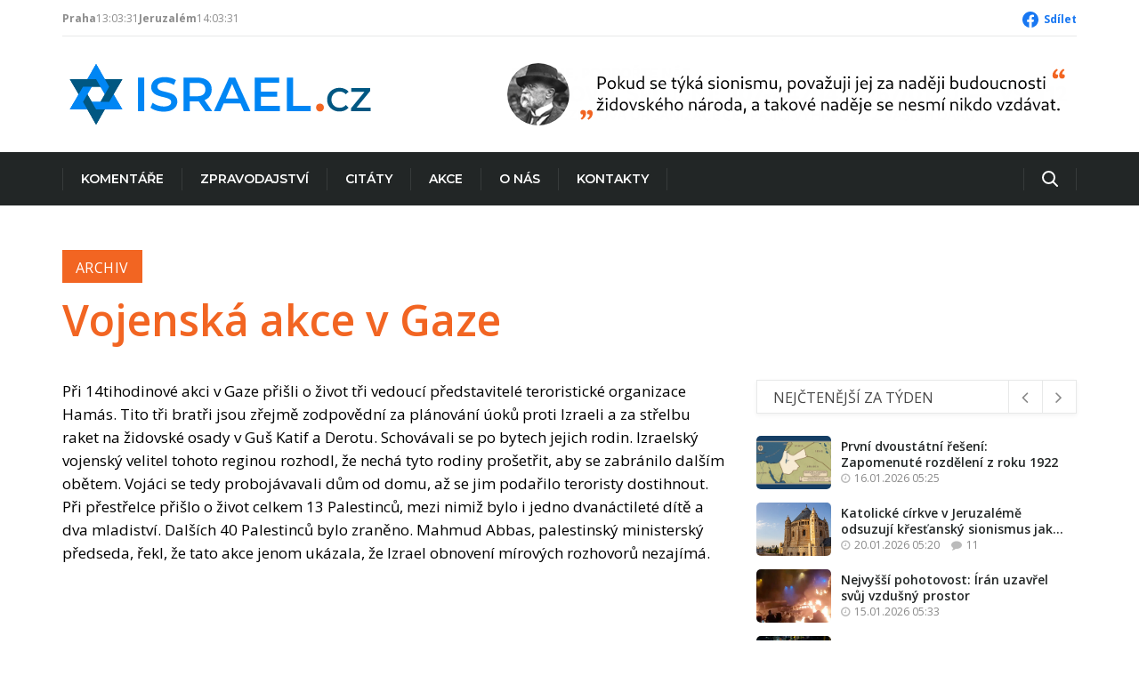

--- FILE ---
content_type: text/html; charset=UTF-8
request_url: https://www.israel.cz/2003/05/vojenska-akce-v-gaze/
body_size: 19028
content:
<!DOCTYPE html>
<html class="no-js" lang="cs" xmlns:og="http://opengraphprotocol.org/schema/" xmlns:fb="http://www.facebook.com/2008/fbml">
	<head>
		<meta charset="UTF-8">
		<meta name="viewport" content="width=device-width, initial-scale=1.0" >
		<link rel="profile" href="https://gmpg.org/xfn/11">
		<title>Israel.cz &#8211; Vojenská akce v Gaze</title>
<meta name='robots' content='max-image-preview:large' />
<link rel="alternate" type="application/rss+xml" title="Israel.cz &raquo; RSS zdroj" href="https://www.israel.cz/feed/" />
<link rel="alternate" type="application/rss+xml" title="Israel.cz &raquo; RSS komentářů" href="https://www.israel.cz/comments/feed/" />
<link rel="alternate" type="application/rss+xml" title="Israel.cz &raquo; RSS komentářů pro Vojenská akce v Gaze" href="https://www.israel.cz/2003/05/vojenska-akce-v-gaze/feed/" />
<link rel="alternate" title="oEmbed (JSON)" type="application/json+oembed" href="https://www.israel.cz/wp-json/oembed/1.0/embed?url=https%3A%2F%2Fwww.israel.cz%2F2003%2F05%2Fvojenska-akce-v-gaze%2F" />
<link rel="alternate" title="oEmbed (XML)" type="text/xml+oembed" href="https://www.israel.cz/wp-json/oembed/1.0/embed?url=https%3A%2F%2Fwww.israel.cz%2F2003%2F05%2Fvojenska-akce-v-gaze%2F&#038;format=xml" />
<style id='wp-img-auto-sizes-contain-inline-css'>
img:is([sizes=auto i],[sizes^="auto," i]){contain-intrinsic-size:3000px 1500px}
/*# sourceURL=wp-img-auto-sizes-contain-inline-css */
</style>
<link rel='stylesheet' id='dashicons-css' href='https://www.israel.cz/wp-includes/css/dashicons.min.css?ver=6.9' media='all' />
<link rel='stylesheet' id='post-views-counter-frontend-css' href='https://www.israel.cz/wp-content/plugins/post-views-counter/css/frontend.css?ver=1.7.0' media='all' />
<style id='wp-emoji-styles-inline-css'>

	img.wp-smiley, img.emoji {
		display: inline !important;
		border: none !important;
		box-shadow: none !important;
		height: 1em !important;
		width: 1em !important;
		margin: 0 0.07em !important;
		vertical-align: -0.1em !important;
		background: none !important;
		padding: 0 !important;
	}
/*# sourceURL=wp-emoji-styles-inline-css */
</style>
<style id='wp-block-library-inline-css'>
:root{--wp-block-synced-color:#7a00df;--wp-block-synced-color--rgb:122,0,223;--wp-bound-block-color:var(--wp-block-synced-color);--wp-editor-canvas-background:#ddd;--wp-admin-theme-color:#007cba;--wp-admin-theme-color--rgb:0,124,186;--wp-admin-theme-color-darker-10:#006ba1;--wp-admin-theme-color-darker-10--rgb:0,107,160.5;--wp-admin-theme-color-darker-20:#005a87;--wp-admin-theme-color-darker-20--rgb:0,90,135;--wp-admin-border-width-focus:2px}@media (min-resolution:192dpi){:root{--wp-admin-border-width-focus:1.5px}}.wp-element-button{cursor:pointer}:root .has-very-light-gray-background-color{background-color:#eee}:root .has-very-dark-gray-background-color{background-color:#313131}:root .has-very-light-gray-color{color:#eee}:root .has-very-dark-gray-color{color:#313131}:root .has-vivid-green-cyan-to-vivid-cyan-blue-gradient-background{background:linear-gradient(135deg,#00d084,#0693e3)}:root .has-purple-crush-gradient-background{background:linear-gradient(135deg,#34e2e4,#4721fb 50%,#ab1dfe)}:root .has-hazy-dawn-gradient-background{background:linear-gradient(135deg,#faaca8,#dad0ec)}:root .has-subdued-olive-gradient-background{background:linear-gradient(135deg,#fafae1,#67a671)}:root .has-atomic-cream-gradient-background{background:linear-gradient(135deg,#fdd79a,#004a59)}:root .has-nightshade-gradient-background{background:linear-gradient(135deg,#330968,#31cdcf)}:root .has-midnight-gradient-background{background:linear-gradient(135deg,#020381,#2874fc)}:root{--wp--preset--font-size--normal:16px;--wp--preset--font-size--huge:42px}.has-regular-font-size{font-size:1em}.has-larger-font-size{font-size:2.625em}.has-normal-font-size{font-size:var(--wp--preset--font-size--normal)}.has-huge-font-size{font-size:var(--wp--preset--font-size--huge)}.has-text-align-center{text-align:center}.has-text-align-left{text-align:left}.has-text-align-right{text-align:right}.has-fit-text{white-space:nowrap!important}#end-resizable-editor-section{display:none}.aligncenter{clear:both}.items-justified-left{justify-content:flex-start}.items-justified-center{justify-content:center}.items-justified-right{justify-content:flex-end}.items-justified-space-between{justify-content:space-between}.screen-reader-text{border:0;clip-path:inset(50%);height:1px;margin:-1px;overflow:hidden;padding:0;position:absolute;width:1px;word-wrap:normal!important}.screen-reader-text:focus{background-color:#ddd;clip-path:none;color:#444;display:block;font-size:1em;height:auto;left:5px;line-height:normal;padding:15px 23px 14px;text-decoration:none;top:5px;width:auto;z-index:100000}html :where(.has-border-color){border-style:solid}html :where([style*=border-top-color]){border-top-style:solid}html :where([style*=border-right-color]){border-right-style:solid}html :where([style*=border-bottom-color]){border-bottom-style:solid}html :where([style*=border-left-color]){border-left-style:solid}html :where([style*=border-width]){border-style:solid}html :where([style*=border-top-width]){border-top-style:solid}html :where([style*=border-right-width]){border-right-style:solid}html :where([style*=border-bottom-width]){border-bottom-style:solid}html :where([style*=border-left-width]){border-left-style:solid}html :where(img[class*=wp-image-]){height:auto;max-width:100%}:where(figure){margin:0 0 1em}html :where(.is-position-sticky){--wp-admin--admin-bar--position-offset:var(--wp-admin--admin-bar--height,0px)}@media screen and (max-width:600px){html :where(.is-position-sticky){--wp-admin--admin-bar--position-offset:0px}}

/*# sourceURL=wp-block-library-inline-css */
</style><style id='wp-block-image-inline-css'>
.wp-block-image>a,.wp-block-image>figure>a{display:inline-block}.wp-block-image img{box-sizing:border-box;height:auto;max-width:100%;vertical-align:bottom}@media not (prefers-reduced-motion){.wp-block-image img.hide{visibility:hidden}.wp-block-image img.show{animation:show-content-image .4s}}.wp-block-image[style*=border-radius] img,.wp-block-image[style*=border-radius]>a{border-radius:inherit}.wp-block-image.has-custom-border img{box-sizing:border-box}.wp-block-image.aligncenter{text-align:center}.wp-block-image.alignfull>a,.wp-block-image.alignwide>a{width:100%}.wp-block-image.alignfull img,.wp-block-image.alignwide img{height:auto;width:100%}.wp-block-image .aligncenter,.wp-block-image .alignleft,.wp-block-image .alignright,.wp-block-image.aligncenter,.wp-block-image.alignleft,.wp-block-image.alignright{display:table}.wp-block-image .aligncenter>figcaption,.wp-block-image .alignleft>figcaption,.wp-block-image .alignright>figcaption,.wp-block-image.aligncenter>figcaption,.wp-block-image.alignleft>figcaption,.wp-block-image.alignright>figcaption{caption-side:bottom;display:table-caption}.wp-block-image .alignleft{float:left;margin:.5em 1em .5em 0}.wp-block-image .alignright{float:right;margin:.5em 0 .5em 1em}.wp-block-image .aligncenter{margin-left:auto;margin-right:auto}.wp-block-image :where(figcaption){margin-bottom:1em;margin-top:.5em}.wp-block-image.is-style-circle-mask img{border-radius:9999px}@supports ((-webkit-mask-image:none) or (mask-image:none)) or (-webkit-mask-image:none){.wp-block-image.is-style-circle-mask img{border-radius:0;-webkit-mask-image:url('data:image/svg+xml;utf8,<svg viewBox="0 0 100 100" xmlns="http://www.w3.org/2000/svg"><circle cx="50" cy="50" r="50"/></svg>');mask-image:url('data:image/svg+xml;utf8,<svg viewBox="0 0 100 100" xmlns="http://www.w3.org/2000/svg"><circle cx="50" cy="50" r="50"/></svg>');mask-mode:alpha;-webkit-mask-position:center;mask-position:center;-webkit-mask-repeat:no-repeat;mask-repeat:no-repeat;-webkit-mask-size:contain;mask-size:contain}}:root :where(.wp-block-image.is-style-rounded img,.wp-block-image .is-style-rounded img){border-radius:9999px}.wp-block-image figure{margin:0}.wp-lightbox-container{display:flex;flex-direction:column;position:relative}.wp-lightbox-container img{cursor:zoom-in}.wp-lightbox-container img:hover+button{opacity:1}.wp-lightbox-container button{align-items:center;backdrop-filter:blur(16px) saturate(180%);background-color:#5a5a5a40;border:none;border-radius:4px;cursor:zoom-in;display:flex;height:20px;justify-content:center;opacity:0;padding:0;position:absolute;right:16px;text-align:center;top:16px;width:20px;z-index:100}@media not (prefers-reduced-motion){.wp-lightbox-container button{transition:opacity .2s ease}}.wp-lightbox-container button:focus-visible{outline:3px auto #5a5a5a40;outline:3px auto -webkit-focus-ring-color;outline-offset:3px}.wp-lightbox-container button:hover{cursor:pointer;opacity:1}.wp-lightbox-container button:focus{opacity:1}.wp-lightbox-container button:focus,.wp-lightbox-container button:hover,.wp-lightbox-container button:not(:hover):not(:active):not(.has-background){background-color:#5a5a5a40;border:none}.wp-lightbox-overlay{box-sizing:border-box;cursor:zoom-out;height:100vh;left:0;overflow:hidden;position:fixed;top:0;visibility:hidden;width:100%;z-index:100000}.wp-lightbox-overlay .close-button{align-items:center;cursor:pointer;display:flex;justify-content:center;min-height:40px;min-width:40px;padding:0;position:absolute;right:calc(env(safe-area-inset-right) + 16px);top:calc(env(safe-area-inset-top) + 16px);z-index:5000000}.wp-lightbox-overlay .close-button:focus,.wp-lightbox-overlay .close-button:hover,.wp-lightbox-overlay .close-button:not(:hover):not(:active):not(.has-background){background:none;border:none}.wp-lightbox-overlay .lightbox-image-container{height:var(--wp--lightbox-container-height);left:50%;overflow:hidden;position:absolute;top:50%;transform:translate(-50%,-50%);transform-origin:top left;width:var(--wp--lightbox-container-width);z-index:9999999999}.wp-lightbox-overlay .wp-block-image{align-items:center;box-sizing:border-box;display:flex;height:100%;justify-content:center;margin:0;position:relative;transform-origin:0 0;width:100%;z-index:3000000}.wp-lightbox-overlay .wp-block-image img{height:var(--wp--lightbox-image-height);min-height:var(--wp--lightbox-image-height);min-width:var(--wp--lightbox-image-width);width:var(--wp--lightbox-image-width)}.wp-lightbox-overlay .wp-block-image figcaption{display:none}.wp-lightbox-overlay button{background:none;border:none}.wp-lightbox-overlay .scrim{background-color:#fff;height:100%;opacity:.9;position:absolute;width:100%;z-index:2000000}.wp-lightbox-overlay.active{visibility:visible}@media not (prefers-reduced-motion){.wp-lightbox-overlay.active{animation:turn-on-visibility .25s both}.wp-lightbox-overlay.active img{animation:turn-on-visibility .35s both}.wp-lightbox-overlay.show-closing-animation:not(.active){animation:turn-off-visibility .35s both}.wp-lightbox-overlay.show-closing-animation:not(.active) img{animation:turn-off-visibility .25s both}.wp-lightbox-overlay.zoom.active{animation:none;opacity:1;visibility:visible}.wp-lightbox-overlay.zoom.active .lightbox-image-container{animation:lightbox-zoom-in .4s}.wp-lightbox-overlay.zoom.active .lightbox-image-container img{animation:none}.wp-lightbox-overlay.zoom.active .scrim{animation:turn-on-visibility .4s forwards}.wp-lightbox-overlay.zoom.show-closing-animation:not(.active){animation:none}.wp-lightbox-overlay.zoom.show-closing-animation:not(.active) .lightbox-image-container{animation:lightbox-zoom-out .4s}.wp-lightbox-overlay.zoom.show-closing-animation:not(.active) .lightbox-image-container img{animation:none}.wp-lightbox-overlay.zoom.show-closing-animation:not(.active) .scrim{animation:turn-off-visibility .4s forwards}}@keyframes show-content-image{0%{visibility:hidden}99%{visibility:hidden}to{visibility:visible}}@keyframes turn-on-visibility{0%{opacity:0}to{opacity:1}}@keyframes turn-off-visibility{0%{opacity:1;visibility:visible}99%{opacity:0;visibility:visible}to{opacity:0;visibility:hidden}}@keyframes lightbox-zoom-in{0%{transform:translate(calc((-100vw + var(--wp--lightbox-scrollbar-width))/2 + var(--wp--lightbox-initial-left-position)),calc(-50vh + var(--wp--lightbox-initial-top-position))) scale(var(--wp--lightbox-scale))}to{transform:translate(-50%,-50%) scale(1)}}@keyframes lightbox-zoom-out{0%{transform:translate(-50%,-50%) scale(1);visibility:visible}99%{visibility:visible}to{transform:translate(calc((-100vw + var(--wp--lightbox-scrollbar-width))/2 + var(--wp--lightbox-initial-left-position)),calc(-50vh + var(--wp--lightbox-initial-top-position))) scale(var(--wp--lightbox-scale));visibility:hidden}}
/*# sourceURL=https://www.israel.cz/wp-includes/blocks/image/style.min.css */
</style>
<style id='wp-block-columns-inline-css'>
.wp-block-columns{box-sizing:border-box;display:flex;flex-wrap:wrap!important}@media (min-width:782px){.wp-block-columns{flex-wrap:nowrap!important}}.wp-block-columns{align-items:normal!important}.wp-block-columns.are-vertically-aligned-top{align-items:flex-start}.wp-block-columns.are-vertically-aligned-center{align-items:center}.wp-block-columns.are-vertically-aligned-bottom{align-items:flex-end}@media (max-width:781px){.wp-block-columns:not(.is-not-stacked-on-mobile)>.wp-block-column{flex-basis:100%!important}}@media (min-width:782px){.wp-block-columns:not(.is-not-stacked-on-mobile)>.wp-block-column{flex-basis:0;flex-grow:1}.wp-block-columns:not(.is-not-stacked-on-mobile)>.wp-block-column[style*=flex-basis]{flex-grow:0}}.wp-block-columns.is-not-stacked-on-mobile{flex-wrap:nowrap!important}.wp-block-columns.is-not-stacked-on-mobile>.wp-block-column{flex-basis:0;flex-grow:1}.wp-block-columns.is-not-stacked-on-mobile>.wp-block-column[style*=flex-basis]{flex-grow:0}:where(.wp-block-columns){margin-bottom:1.75em}:where(.wp-block-columns.has-background){padding:1.25em 2.375em}.wp-block-column{flex-grow:1;min-width:0;overflow-wrap:break-word;word-break:break-word}.wp-block-column.is-vertically-aligned-top{align-self:flex-start}.wp-block-column.is-vertically-aligned-center{align-self:center}.wp-block-column.is-vertically-aligned-bottom{align-self:flex-end}.wp-block-column.is-vertically-aligned-stretch{align-self:stretch}.wp-block-column.is-vertically-aligned-bottom,.wp-block-column.is-vertically-aligned-center,.wp-block-column.is-vertically-aligned-top{width:100%}
/*# sourceURL=https://www.israel.cz/wp-includes/blocks/columns/style.min.css */
</style>
<style id='wp-block-group-inline-css'>
.wp-block-group{box-sizing:border-box}:where(.wp-block-group.wp-block-group-is-layout-constrained){position:relative}
/*# sourceURL=https://www.israel.cz/wp-includes/blocks/group/style.min.css */
</style>
<style id='wp-block-paragraph-inline-css'>
.is-small-text{font-size:.875em}.is-regular-text{font-size:1em}.is-large-text{font-size:2.25em}.is-larger-text{font-size:3em}.has-drop-cap:not(:focus):first-letter{float:left;font-size:8.4em;font-style:normal;font-weight:100;line-height:.68;margin:.05em .1em 0 0;text-transform:uppercase}body.rtl .has-drop-cap:not(:focus):first-letter{float:none;margin-left:.1em}p.has-drop-cap.has-background{overflow:hidden}:root :where(p.has-background){padding:1.25em 2.375em}:where(p.has-text-color:not(.has-link-color)) a{color:inherit}p.has-text-align-left[style*="writing-mode:vertical-lr"],p.has-text-align-right[style*="writing-mode:vertical-rl"]{rotate:180deg}
/*# sourceURL=https://www.israel.cz/wp-includes/blocks/paragraph/style.min.css */
</style>
<style id='global-styles-inline-css'>
:root{--wp--preset--aspect-ratio--square: 1;--wp--preset--aspect-ratio--4-3: 4/3;--wp--preset--aspect-ratio--3-4: 3/4;--wp--preset--aspect-ratio--3-2: 3/2;--wp--preset--aspect-ratio--2-3: 2/3;--wp--preset--aspect-ratio--16-9: 16/9;--wp--preset--aspect-ratio--9-16: 9/16;--wp--preset--color--black: #000000;--wp--preset--color--cyan-bluish-gray: #abb8c3;--wp--preset--color--white: #ffffff;--wp--preset--color--pale-pink: #f78da7;--wp--preset--color--vivid-red: #cf2e2e;--wp--preset--color--luminous-vivid-orange: #ff6900;--wp--preset--color--luminous-vivid-amber: #fcb900;--wp--preset--color--light-green-cyan: #7bdcb5;--wp--preset--color--vivid-green-cyan: #00d084;--wp--preset--color--pale-cyan-blue: #8ed1fc;--wp--preset--color--vivid-cyan-blue: #0693e3;--wp--preset--color--vivid-purple: #9b51e0;--wp--preset--color--accent: #cd2653;--wp--preset--color--primary: #000000;--wp--preset--color--secondary: #6d6d6d;--wp--preset--color--subtle-background: #dcd7ca;--wp--preset--color--background: #f5efe0;--wp--preset--gradient--vivid-cyan-blue-to-vivid-purple: linear-gradient(135deg,rgb(6,147,227) 0%,rgb(155,81,224) 100%);--wp--preset--gradient--light-green-cyan-to-vivid-green-cyan: linear-gradient(135deg,rgb(122,220,180) 0%,rgb(0,208,130) 100%);--wp--preset--gradient--luminous-vivid-amber-to-luminous-vivid-orange: linear-gradient(135deg,rgb(252,185,0) 0%,rgb(255,105,0) 100%);--wp--preset--gradient--luminous-vivid-orange-to-vivid-red: linear-gradient(135deg,rgb(255,105,0) 0%,rgb(207,46,46) 100%);--wp--preset--gradient--very-light-gray-to-cyan-bluish-gray: linear-gradient(135deg,rgb(238,238,238) 0%,rgb(169,184,195) 100%);--wp--preset--gradient--cool-to-warm-spectrum: linear-gradient(135deg,rgb(74,234,220) 0%,rgb(151,120,209) 20%,rgb(207,42,186) 40%,rgb(238,44,130) 60%,rgb(251,105,98) 80%,rgb(254,248,76) 100%);--wp--preset--gradient--blush-light-purple: linear-gradient(135deg,rgb(255,206,236) 0%,rgb(152,150,240) 100%);--wp--preset--gradient--blush-bordeaux: linear-gradient(135deg,rgb(254,205,165) 0%,rgb(254,45,45) 50%,rgb(107,0,62) 100%);--wp--preset--gradient--luminous-dusk: linear-gradient(135deg,rgb(255,203,112) 0%,rgb(199,81,192) 50%,rgb(65,88,208) 100%);--wp--preset--gradient--pale-ocean: linear-gradient(135deg,rgb(255,245,203) 0%,rgb(182,227,212) 50%,rgb(51,167,181) 100%);--wp--preset--gradient--electric-grass: linear-gradient(135deg,rgb(202,248,128) 0%,rgb(113,206,126) 100%);--wp--preset--gradient--midnight: linear-gradient(135deg,rgb(2,3,129) 0%,rgb(40,116,252) 100%);--wp--preset--font-size--small: 18px;--wp--preset--font-size--medium: 20px;--wp--preset--font-size--large: 26.25px;--wp--preset--font-size--x-large: 42px;--wp--preset--font-size--normal: 21px;--wp--preset--font-size--larger: 32px;--wp--preset--spacing--20: 0.44rem;--wp--preset--spacing--30: 0.67rem;--wp--preset--spacing--40: 1rem;--wp--preset--spacing--50: 1.5rem;--wp--preset--spacing--60: 2.25rem;--wp--preset--spacing--70: 3.38rem;--wp--preset--spacing--80: 5.06rem;--wp--preset--shadow--natural: 6px 6px 9px rgba(0, 0, 0, 0.2);--wp--preset--shadow--deep: 12px 12px 50px rgba(0, 0, 0, 0.4);--wp--preset--shadow--sharp: 6px 6px 0px rgba(0, 0, 0, 0.2);--wp--preset--shadow--outlined: 6px 6px 0px -3px rgb(255, 255, 255), 6px 6px rgb(0, 0, 0);--wp--preset--shadow--crisp: 6px 6px 0px rgb(0, 0, 0);}:where(.is-layout-flex){gap: 0.5em;}:where(.is-layout-grid){gap: 0.5em;}body .is-layout-flex{display: flex;}.is-layout-flex{flex-wrap: wrap;align-items: center;}.is-layout-flex > :is(*, div){margin: 0;}body .is-layout-grid{display: grid;}.is-layout-grid > :is(*, div){margin: 0;}:where(.wp-block-columns.is-layout-flex){gap: 2em;}:where(.wp-block-columns.is-layout-grid){gap: 2em;}:where(.wp-block-post-template.is-layout-flex){gap: 1.25em;}:where(.wp-block-post-template.is-layout-grid){gap: 1.25em;}.has-black-color{color: var(--wp--preset--color--black) !important;}.has-cyan-bluish-gray-color{color: var(--wp--preset--color--cyan-bluish-gray) !important;}.has-white-color{color: var(--wp--preset--color--white) !important;}.has-pale-pink-color{color: var(--wp--preset--color--pale-pink) !important;}.has-vivid-red-color{color: var(--wp--preset--color--vivid-red) !important;}.has-luminous-vivid-orange-color{color: var(--wp--preset--color--luminous-vivid-orange) !important;}.has-luminous-vivid-amber-color{color: var(--wp--preset--color--luminous-vivid-amber) !important;}.has-light-green-cyan-color{color: var(--wp--preset--color--light-green-cyan) !important;}.has-vivid-green-cyan-color{color: var(--wp--preset--color--vivid-green-cyan) !important;}.has-pale-cyan-blue-color{color: var(--wp--preset--color--pale-cyan-blue) !important;}.has-vivid-cyan-blue-color{color: var(--wp--preset--color--vivid-cyan-blue) !important;}.has-vivid-purple-color{color: var(--wp--preset--color--vivid-purple) !important;}.has-black-background-color{background-color: var(--wp--preset--color--black) !important;}.has-cyan-bluish-gray-background-color{background-color: var(--wp--preset--color--cyan-bluish-gray) !important;}.has-white-background-color{background-color: var(--wp--preset--color--white) !important;}.has-pale-pink-background-color{background-color: var(--wp--preset--color--pale-pink) !important;}.has-vivid-red-background-color{background-color: var(--wp--preset--color--vivid-red) !important;}.has-luminous-vivid-orange-background-color{background-color: var(--wp--preset--color--luminous-vivid-orange) !important;}.has-luminous-vivid-amber-background-color{background-color: var(--wp--preset--color--luminous-vivid-amber) !important;}.has-light-green-cyan-background-color{background-color: var(--wp--preset--color--light-green-cyan) !important;}.has-vivid-green-cyan-background-color{background-color: var(--wp--preset--color--vivid-green-cyan) !important;}.has-pale-cyan-blue-background-color{background-color: var(--wp--preset--color--pale-cyan-blue) !important;}.has-vivid-cyan-blue-background-color{background-color: var(--wp--preset--color--vivid-cyan-blue) !important;}.has-vivid-purple-background-color{background-color: var(--wp--preset--color--vivid-purple) !important;}.has-black-border-color{border-color: var(--wp--preset--color--black) !important;}.has-cyan-bluish-gray-border-color{border-color: var(--wp--preset--color--cyan-bluish-gray) !important;}.has-white-border-color{border-color: var(--wp--preset--color--white) !important;}.has-pale-pink-border-color{border-color: var(--wp--preset--color--pale-pink) !important;}.has-vivid-red-border-color{border-color: var(--wp--preset--color--vivid-red) !important;}.has-luminous-vivid-orange-border-color{border-color: var(--wp--preset--color--luminous-vivid-orange) !important;}.has-luminous-vivid-amber-border-color{border-color: var(--wp--preset--color--luminous-vivid-amber) !important;}.has-light-green-cyan-border-color{border-color: var(--wp--preset--color--light-green-cyan) !important;}.has-vivid-green-cyan-border-color{border-color: var(--wp--preset--color--vivid-green-cyan) !important;}.has-pale-cyan-blue-border-color{border-color: var(--wp--preset--color--pale-cyan-blue) !important;}.has-vivid-cyan-blue-border-color{border-color: var(--wp--preset--color--vivid-cyan-blue) !important;}.has-vivid-purple-border-color{border-color: var(--wp--preset--color--vivid-purple) !important;}.has-vivid-cyan-blue-to-vivid-purple-gradient-background{background: var(--wp--preset--gradient--vivid-cyan-blue-to-vivid-purple) !important;}.has-light-green-cyan-to-vivid-green-cyan-gradient-background{background: var(--wp--preset--gradient--light-green-cyan-to-vivid-green-cyan) !important;}.has-luminous-vivid-amber-to-luminous-vivid-orange-gradient-background{background: var(--wp--preset--gradient--luminous-vivid-amber-to-luminous-vivid-orange) !important;}.has-luminous-vivid-orange-to-vivid-red-gradient-background{background: var(--wp--preset--gradient--luminous-vivid-orange-to-vivid-red) !important;}.has-very-light-gray-to-cyan-bluish-gray-gradient-background{background: var(--wp--preset--gradient--very-light-gray-to-cyan-bluish-gray) !important;}.has-cool-to-warm-spectrum-gradient-background{background: var(--wp--preset--gradient--cool-to-warm-spectrum) !important;}.has-blush-light-purple-gradient-background{background: var(--wp--preset--gradient--blush-light-purple) !important;}.has-blush-bordeaux-gradient-background{background: var(--wp--preset--gradient--blush-bordeaux) !important;}.has-luminous-dusk-gradient-background{background: var(--wp--preset--gradient--luminous-dusk) !important;}.has-pale-ocean-gradient-background{background: var(--wp--preset--gradient--pale-ocean) !important;}.has-electric-grass-gradient-background{background: var(--wp--preset--gradient--electric-grass) !important;}.has-midnight-gradient-background{background: var(--wp--preset--gradient--midnight) !important;}.has-small-font-size{font-size: var(--wp--preset--font-size--small) !important;}.has-medium-font-size{font-size: var(--wp--preset--font-size--medium) !important;}.has-large-font-size{font-size: var(--wp--preset--font-size--large) !important;}.has-x-large-font-size{font-size: var(--wp--preset--font-size--x-large) !important;}
:where(.wp-block-columns.is-layout-flex){gap: 2em;}:where(.wp-block-columns.is-layout-grid){gap: 2em;}
/*# sourceURL=global-styles-inline-css */
</style>
<style id='core-block-supports-inline-css'>
.wp-container-core-columns-is-layout-9d6595d7{flex-wrap:nowrap;}.wp-container-core-group-is-layout-4b2eccd6{flex-direction:column;align-items:center;}
/*# sourceURL=core-block-supports-inline-css */
</style>

<style id='classic-theme-styles-inline-css'>
/*! This file is auto-generated */
.wp-block-button__link{color:#fff;background-color:#32373c;border-radius:9999px;box-shadow:none;text-decoration:none;padding:calc(.667em + 2px) calc(1.333em + 2px);font-size:1.125em}.wp-block-file__button{background:#32373c;color:#fff;text-decoration:none}
/*# sourceURL=/wp-includes/css/classic-themes.min.css */
</style>
<link rel='stylesheet' id='bootstrap-style-css' href='https://www.israel.cz/wp-content/themes/israelcz/css/bootstrap.min.css?ver=6.9' media='all' />
<link rel='stylesheet' id='font-awesome-style-css' href='https://www.israel.cz/wp-content/themes/israelcz/css/font-awesome.min.css?ver=6.9' media='all' />
<link rel='stylesheet' id='icofont-style-css' href='https://www.israel.cz/wp-content/themes/israelcz/css/icofont.css?ver=6.9' media='all' />
<link rel='stylesheet' id='israelcz-style-css' href='https://www.israel.cz/wp-content/themes/israelcz/style.css?ver=6.9' media='all' />
<link rel='stylesheet' id='typography-style-css' href='https://www.israel.cz/wp-content/themes/israelcz/css/typography.css?ver=6.9' media='all' />
<link rel='stylesheet' id='responsive-style-css' href='https://www.israel.cz/wp-content/themes/israelcz/css/responsive.css?ver=6.9' media='all' />
<link rel='stylesheet' id='banner-style-css' href='https://www.israel.cz/wp-content/themes/israelcz/new/banner.css?ver=6.9' media='all' />
<link rel='stylesheet' id='carousel-style-css' href='https://www.israel.cz/wp-content/themes/israelcz/new/carousel.css?ver=6.9' media='all' />
<link rel='stylesheet' id='lightbox-style-css' href='https://www.israel.cz/wp-content/themes/israelcz/new/lightbox.css?ver=6.9' media='all' />
<link rel='stylesheet' id='style-css' href='https://www.israel.cz/wp-content/themes/israelcz/new/style.css?ver=6.9' media='all' />
<link rel='stylesheet' id='nav-main-style-css' href='https://www.israel.cz/wp-content/themes/israelcz/new/nav-main.css?ver=6.9' media='all' />
<script id="post-views-counter-frontend-js-before">
var pvcArgsFrontend = {"mode":"rest_api","postID":1621,"requestURL":"https:\/\/www.israel.cz\/wp-json\/post-views-counter\/view-post\/1621","nonce":"60d91e63e9","dataStorage":"cookies","multisite":false,"path":"\/","domain":""};

//# sourceURL=post-views-counter-frontend-js-before
</script>
<script src="https://www.israel.cz/wp-content/plugins/post-views-counter/js/frontend.js?ver=1.7.0" id="post-views-counter-frontend-js"></script>
<link rel="https://api.w.org/" href="https://www.israel.cz/wp-json/" /><link rel="alternate" title="JSON" type="application/json" href="https://www.israel.cz/wp-json/wp/v2/posts/1621" /><link rel="EditURI" type="application/rsd+xml" title="RSD" href="https://www.israel.cz/xmlrpc.php?rsd" />
<meta name="generator" content="WordPress 6.9" />
<link rel="canonical" href="https://www.israel.cz/2003/05/vojenska-akce-v-gaze/" />
<link rel='shortlink' href='https://www.israel.cz/?p=1621' />
	<script>document.documentElement.className = document.documentElement.className.replace( 'no-js', 'js' );</script>
	<meta property="og:title" content="Vojenská akce v Gaze" /><meta property="og:description" content="Při 14tihodinové akci v Gaze přišli o život tři vedoucí představitelé teroristické organizace Hamás. Tito tři bratři jsou zřejmě zodpovědní za plánování úoků proti Izraeli a za střelbu raket na židovské osady v Guš Katif a Derotu. Schovávali se po bytech jejich rodin. Izraelský vojenský velitel tohoto reginou rozhodl, že nechá tyto rodiny prošetřit, aby [&hellip;]" /><meta property="og:type" content="article" /><meta property="og:url" content="https://www.israel.cz/2003/05/vojenska-akce-v-gaze/" /><meta property="og:site_name" content="Israel.cz" /><meta property="og:image" content="https://www.israel.cz/wp-content/themes/israelcz/assets/images/logo-og.png" /><meta name="twitter:card" content="summary" /><meta property="fb:app_id" content="240586593147949" /><link rel="icon" href="https://www.israel.cz/wp-content/uploads/2023/01/favicon.ico" sizes="32x32" />
<link rel="icon" href="https://www.israel.cz/wp-content/uploads/2023/01/favicon.ico" sizes="192x192" />
<link rel="apple-touch-icon" href="https://www.israel.cz/wp-content/uploads/2023/01/favicon.ico" />
<meta name="msapplication-TileImage" content="https://www.israel.cz/wp-content/uploads/2023/01/favicon.ico" />
		<style id="wp-custom-css">
			.leaflet-control-attribution {
	display: none;
}

.leaflet-bottom, .leaflet-top {
	z-index: 999 !important;
}		</style>
				<!-- Google tag (gtag.js) -->
		<script async src="https://www.googletagmanager.com/gtag/js?id=G-8GFHCY8GPL"></script>
		<script>
			window.dataLayer = window.dataLayer || [];
			function gtag(){dataLayer.push(arguments);}
			gtag('js', new Date());
			gtag('config', 'G-8GFHCY8GPL'); // UA-112955364-1
		</script>
	</head>
	<body class="wp-singular post-template-default single single-post postid-1621 single-format-standard wp-embed-responsive wp-theme-israelcz singular enable-search-modal missing-post-thumbnail has-single-pagination showing-comments show-avatars footer-top-hidden">
		<a class="skip-link screen-reader-text" href="#site-content">Skip to the content</a>				<header class="info">
			<div class="container2">
				<div class="location-info">
					<span class="item">
						<strong>Praha</strong>
						<span data-time-display="Europe/Prague"></span>
						<span data-temp-display="50.09,14.42"></span>
					</span>
					<span class="item">
						<strong>Jeruzalém</strong>
						<span data-time-display="Asia/Jerusalem"></span>
						<span data-temp-display="31.77,35.22"></span>
					</span>
				</div>
				<div class="social-links">
					<a class="facebook" href="https://www.facebook.com/sharer/sharer.php?u=https%3A%2F%2Fwww.israel.cz%2Flang_cs%2Faktualita%2F10%2F2544%2F" target="_blank" title="Sdílet na Facebooku" onclick="javascript:window.open(this.href, '', 'menubar=no,toolbar=no,resizable=yes,scrollbars=yes,height=300,width=600'); return false;">
						Sdílet
					</a>
				</div>
			</div>
		</header>
		<header class="main">
			<div class="container2">
				<div class="logo">
					<a href="/"><img src="https://www.israel.cz/wp-content/themes/israelcz/assets/images/logo.svg" alt="israel.cz"></a>
				</div>
				<div class="banner header">
					<ul><li><a href="https://www.israel.cz/2016/12/pokud-se-tyka-sionismu-povazuji-jej-za-nadeji-budoucnosti-zidovskeho-naroda-a-takove-nadeje-se-nesmi-nikdo-vzdavat/"><img width="1" height="1" src="https://www.israel.cz/wp-content/uploads/2016/12/banner-masaryk-nadeje.svg" class="attachment-728x90 size-728x90" alt="" decoding="async" /></a></li><li><a href="https://www.israel.cz/2011/12/kazdym-zpusobem-je-mne-sionismus-jako-vec-charakteru-sympaticky-ma-v-sobe-potenci-vule/"><img width="1" height="1" src="https://www.israel.cz/wp-content/uploads/2011/12/banner-masaryk-charakter.svg" class="attachment-728x90 size-728x90" alt="" decoding="async" /></a></li><li><a href="https://www.israel.cz/2010/12/ps-cr-vyzyva-vladu-aby-se-zasazovala-o-respektovani-jeruzalema-coby-hlavniho-mesta-statu-izrael/"><img width="1" height="1" src="https://www.israel.cz/wp-content/uploads/2010/12/banner-pscr-jeruzalem.svg" class="attachment-728x90 size-728x90" alt="" decoding="async" /></a></li><li><a href="https://www.israel.cz/2000/11/povazuji-zrizeni-zidovskeho-statu-v-palestine-za-jedine-mozne-a-spravedlive-reseni-svetove-zidovske-otazky-vubec/"><img width="1" height="1" src="https://www.israel.cz/wp-content/uploads/2000/11/banner-benes-stat.svg" class="attachment-728x90 size-728x90" alt="" decoding="async" /></a></li></ul><script>(() => {const els = [...document.currentScript.previousElementSibling.children];const idx = Math.floor((Date.now() / 10000) % els.length);els.forEach((x, i) => x.toggleAttribute('hidden', idx !== i));})();</script>				</div>
			</div>
		</header>
		<nav class="main" data-pinner>
			<div class="container2">
				<input type="checkbox" id="nav-checkbox" autocomplete="off">
				<label class="nav-button" for="nav-checkbox"><span>Menu</span></label>
				<div class="nav-search" title="Hledat">
					<form role="search" method="get" action="https://www.israel.cz/">
						<input type="text" name="s" placeholder="Hledat" value="" onfocus="this.select()" />
					</form>
				</div>
				<div class="nav-menu">
					<a class="nav-home" title="Domovská stránka" href="/" hidden><img src="https://www.israel.cz/wp-content/themes/israelcz/assets/images/icon.svg" alt="israel.cz"></a>
					<div class="menu-primary-container"><ul id="menu-primary" class="menu"><li id="menu-item-70" class="menu-item menu-item-type-custom menu-item-object-custom menu-item-has-children menu-item-70"><a href="https://www.israel.cz/rubriky/komentare">Komentáře</a><span class="icon"></span>
<ul class="sub-menu">
	<li id="menu-item-65" class="menu-item menu-item-type-taxonomy menu-item-object-category menu-item-65"><a href="https://www.israel.cz/rubriky/komentare/">Komentáře</a></li>
	<li id="menu-item-63" class="menu-item menu-item-type-taxonomy menu-item-object-category menu-item-63"><a href="https://www.israel.cz/rubriky/historie/">Historie</a></li>
	<li id="menu-item-69" class="menu-item menu-item-type-taxonomy menu-item-object-category menu-item-69"><a href="https://www.israel.cz/rubriky/vojenstvi/">Vojenství</a></li>
	<li id="menu-item-68" class="menu-item menu-item-type-taxonomy menu-item-object-category menu-item-68"><a href="https://www.israel.cz/rubriky/veda-a-kultura/">Věda a kultura</a></li>
	<li id="menu-item-67" class="menu-item menu-item-type-taxonomy menu-item-object-category menu-item-67"><a href="https://www.israel.cz/rubriky/obrazy-z-jeruzalema/">Obrazy z Jeruzaléma</a></li>
	<li id="menu-item-64" class="menu-item menu-item-type-taxonomy menu-item-object-category menu-item-64"><a href="https://www.israel.cz/rubriky/izrael-a-zivotni-prostredi/">Životní prostředí</a></li>
</ul>
</li>
<li id="menu-item-71" class="menu-item menu-item-type-custom menu-item-object-custom menu-item-has-children menu-item-71"><a href="https://www.israel.cz/rubriky/aktuality">Zpravodajství</a><span class="icon"></span>
<ul class="sub-menu">
	<li id="menu-item-60" class="menu-item menu-item-type-taxonomy menu-item-object-category menu-item-60"><a href="https://www.israel.cz/rubriky/aktuality/">Aktuality</a></li>
	<li id="menu-item-61" class="menu-item menu-item-type-taxonomy menu-item-object-category current-post-ancestor current-menu-parent current-post-parent menu-item-61"><a href="https://www.israel.cz/rubriky/archiv/">Archiv</a></li>
	<li id="menu-item-28286" class="menu-item menu-item-type-taxonomy menu-item-object-email_category menu-item-28286"><a href="https://www.israel.cz/emaily/zpravodaje/">Zpravodaje</a></li>
	<li id="menu-item-28299" class="menu-item menu-item-type-taxonomy menu-item-object-email_category menu-item-28299"><a href="https://www.israel.cz/emaily/novinky/">Novinky</a></li>
</ul>
</li>
<li id="menu-item-62" class="menu-item menu-item-type-taxonomy menu-item-object-category menu-item-62"><a href="https://www.israel.cz/rubriky/citaty/">Citáty</a></li>
<li id="menu-item-59" class="menu-item menu-item-type-taxonomy menu-item-object-category menu-item-59"><a href="https://www.israel.cz/rubriky/akce/">Akce</a></li>
<li id="menu-item-54" class="menu-item menu-item-type-post_type menu-item-object-page menu-item-has-children menu-item-54"><a href="https://www.israel.cz/o-nas/">O nás</a><span class="icon"></span>
<ul class="sub-menu">
	<li id="menu-item-55" class="menu-item menu-item-type-post_type menu-item-object-page menu-item-55"><a href="https://www.israel.cz/o-nas/podporte-nas/">Podpořte nás</a></li>
</ul>
</li>
<li id="menu-item-56" class="menu-item menu-item-type-post_type menu-item-object-page menu-item-56"><a href="https://www.israel.cz/kontakty/">Kontakty</a></li>
</ul></div>				</div>
			</div>
		</nav>

<main id="site-content">
	
<article class="post-1621 post type-post status-publish format-standard hentry category-archiv" id="post-1621">

	<!-- twich-content area start -->
	<div class="twich-content-area tw-blog-dtls">
		<div class="container">
			
<!-- blog-post slider area start -->
<div class="blog-post-slider">
    <div class="container">
        <div class="row">
            <div class="blg-slider-text">
            	                	<span class="blg-post-cat"><a href="https://www.israel.cz/rubriky/archiv/" rel="category tag">Archiv</a></span>
            	                <!-- <div class="col-md-10 col-md-offset-1 col-sm-12 col-xs-12"> -->
                    <a class="blog-post-title" href="https://www.israel.cz/2003/05/vojenska-akce-v-gaze/">Vojenská akce v Gaze</a>                <!-- </div> -->
            </div>
        </div>
    </div>
    </div>
<!-- blog-post slider area end -->
			<div class="row">
				<!-- left content area start -->
				<div class="col-md-8 col-sm-8">
					<!-- blog post details area start -->
					<div class="blog-post-details">
						<div class="post-inner thin ">
							<div class="entry-content">
								
<p>Při 14tihodinové akci v Gaze přišli o život tři vedoucí představitelé teroristické organizace Hamás. Tito tři bratři jsou zřejmě zodpovědní za plánování úoků proti Izraeli a za střelbu raket na židovské osady v Guš Katif a Derotu. Schovávali se po bytech jejich rodin. Izraelský vojenský velitel tohoto reginou rozhodl, že nechá tyto rodiny prošetřit, aby se zabránilo dalším obětem. Vojáci se tedy probojávavali dům od domu, až se jim podařilo teroristy dostihnout. Při přestřelce přišlo o život celkem 13 Palestinců, mezi nimiž bylo i jedno dvanáctileté dítě a dva mladiství. Dalších 40 Palestinců bylo zraněno. Mahmud Abbas, palestinský ministerský předseda, řekl, že tato akce jenom ukázala, že Izrael obnovení mírových rozhovorů nezajímá.<br></p>
<p><br></p><p><br></p>							</div><!-- .entry-content -->
						</div><!-- .post-inner -->
						<div class="section-inner">
							<div class="lf-post-fback">
								<span><i class="fa fa-clock-o"></i> 02.05.2003 00:00</span>
								<span><i class="fa fa-eye"></i>4</span>															</div>
						</div><!-- .section-inner -->
																			<br>
												
	<div class="post-navigation">
	    <div class="row">
	        <div class="col-md-6 col-sm-12 clearfix">
	        		        		<img src="https://www.israel.cz/wp-content/themes/israelcz/assets/images/ikona-aktuality.png" class="attachment-270x193 size-270x193 wp-post-image" alt="" decoding="async" width="267" height="193">	        		<div class="blg-nav-text">
	        		    <a href="https://www.israel.cz/2003/05/mezinarodni-aktiviste-za-mir-miru-brani/" class="nav-link"><i class="fa fa-long-arrow-left"></i>Starší příspěvek</a>
	        		    <a href="https://www.israel.cz/2003/05/mezinarodni-aktiviste-za-mir-miru-brani/">Mezinárodní aktivisté za mír míru brání</a>
	        		    <!--<span class="post-views"><i class="fa fa-eye"></i>820</span>-->
	        		</div>
	        			        </div>
	        <div class="col-md-6 col-sm-12 clearfix">
            			            <div class="blg-nav-text right-nav-text">
		                <a href="https://www.israel.cz/2003/05/byl-zabit-britsky-kameraman/" class="nav-link">Novější příspěvek<i class="fa fa-long-arrow-right"></i></a>
		                <a href="https://www.israel.cz/2003/05/byl-zabit-britsky-kameraman/">Byl zabit britský kameraman</a>
		                <!--<span class="post-views"><i class="fa fa-eye"></i>404</span>-->
		            </div>
	        		<img src="https://www.israel.cz/wp-content/themes/israelcz/assets/images/ikona-aktuality.png" class="attachment-270x193 size-270x193 wp-post-image" alt="" decoding="async" width="267" height="193">            			        </div>
	    </div>
	</div>

						</div>
											<div class="post-widgets-wrapper">
							<div class="widget widget_block"><div class="widget-content">
<div class="wp-block-group is-vertical is-content-justification-center is-layout-flex wp-container-core-group-is-layout-4b2eccd6 wp-block-group-is-layout-flex">
<p class="has-text-align-center"><strong>Líbil se Vám článek? Sdílejte ho tedy se svými přáteli! Případně děkujeme za Vaši štědrost…</strong><br><strong>Další možnosti najdete na stránce <a href="https://www.israel.cz/o-nas/podporte-nas/" data-type="page" data-id="32">podpořte nás</a>.</strong></p>



<div class="wp-block-columns is-layout-flex wp-container-core-columns-is-layout-9d6595d7 wp-block-columns-is-layout-flex">
<div class="wp-block-column is-layout-flow wp-block-column-is-layout-flow"><div class="wp-block-image">
<figure class="aligncenter size-full"><img fetchpriority="high" decoding="async" width="528" height="528" src="https://www.israel.cz/wp-content/uploads/2025/08/dar-150.png" alt="" class="wp-image-40215"/><figcaption class="wp-element-caption">150 Kč</figcaption></figure>
</div></div>



<div class="wp-block-column is-layout-flow wp-block-column-is-layout-flow"><div class="wp-block-image">
<figure class="aligncenter size-full"><img decoding="async" width="528" height="528" src="https://www.israel.cz/wp-content/uploads/2025/08/dar-350.png" alt="" class="wp-image-40216"/><figcaption class="wp-element-caption">350 Kč</figcaption></figure>
</div></div>



<div class="wp-block-column is-layout-flow wp-block-column-is-layout-flow"><div class="wp-block-image">
<figure class="aligncenter size-full"><img decoding="async" width="528" height="528" src="https://www.israel.cz/wp-content/uploads/2025/08/dar-1500.png" alt="" class="wp-image-40217"/><figcaption class="wp-element-caption">1500 Kč</figcaption></figure>
</div></div>



<div class="wp-block-column is-layout-flow wp-block-column-is-layout-flow"><div class="wp-block-image">
<figure class="aligncenter size-full"><img loading="lazy" decoding="async" width="528" height="528" src="https://www.israel.cz/wp-content/uploads/2025/08/dar-vlastni.png" alt="" class="wp-image-40218"/><figcaption class="wp-element-caption">Jiná částka</figcaption></figure>
</div></div>
</div>
</div>
</div></div>						</div>
										<!-- blog post details area end -->
											<div class="comments-wrapper section-inner">
							<br>
<div data-width="100%" class="fb-comments" data-href="https://www.israel.cz/lang_cs/aktualita/10/2544/" data-numposts="5"></div>
<script>
	// tempolary FB comments notification
	const fbCommentsDiv = document.querySelector('.fb-comments');
	const showCommentNotice = function () {
		const notice = document.createElement('div');
		notice.style.backgroundColor = '#f1f1f1';
		notice.style.padding = '0.5em 1em';
		notice.appendChild(document.createTextNode('Pro zobrazení komentářů musíte být přihlášeni k Vašemu Facebook účtu. '));
		const infoLink = document.createElement('a');
		infoLink.appendChild(document.createTextNode('Více...'));
		infoLink.href = '#';
		infoLink.onclick = function () {
			while (notice.lastChild) {
				notice.removeChild(notice.lastChild);
			}
			notice.appendChild(document.createTextNode('V souvislosti s aktualizací tzv. sušenkového zákona (ePrivacy Regulation), musíte pro zobrazení komentářů být přihlášeni k Vašemu Facebook účtu a mít povolenu volbu "Naše soubory cookie v jiných aplikacích a webech" na '));
			const fbLink = document.createElement('a');
			fbLink.appendChild(document.createTextNode('https://www.facebook.com/settings/cookie'));
			fbLink.href = 'https://www.facebook.com/settings/cookie';
			notice.appendChild(fbLink);
			notice.appendChild(document.createTextNode('. Komentáře mohou být také blokovány některými blokovači reklam, nebo příliš přísným nastavením ochrany proti sledování v některých prohlížečích.'));
			return false;
		};
		notice.appendChild(infoLink);
		fbCommentsDiv.prepend(notice);
	};
	const monitorFbFrame = function () {
		const fbCommentsFrame = fbCommentsDiv.querySelector('iframe');
		if (!fbCommentsFrame) {
			return;
		}
		fbCommentsDiv.removeEventListener('DOMNodeInserted', monitorFbFrame);
		fbCommentsFrame.onload = function() {
			setTimeout(function () {
				if (fbCommentsFrame.clientHeight < 100) {
					showCommentNotice();
					fbCommentsFrame.closest('span').style.display = 'none';
				}
			}, 100);
		};
	};
	fbCommentsDiv.addEventListener('DOMNodeInserted', monitorFbFrame);
</script>
						</div><!-- .comments-wrapper -->
															</div>
				<!-- left content area end -->
				<!-- right section area start -->
				<div class="col-md-4 col-sm-4">
					<!-- side bar area start -->
					<div class="side-bar">
						<div class="widget widget-most-populer top-bar-slider">
	<div class="section-top-bar" data-cycler="most-readed-articles-1">
					<h4 data-cycler-container>
				Nejčtenější za týden			</h4>
					<h4 data-cycler-container hidden>
				Nejčtenější za měsíc			</h4>
					<h4 data-cycler-container hidden>
				Nejčtenější za rok			</h4>
					<h4 data-cycler-container hidden>
				Nejčtenější články			</h4>
				<div class="nav-buttons" hidden>
			<script>(() => document.currentScript.parentElement.removeAttribute('hidden'))();</script>
			<button data-cycler-select="prev"><i class="fa fa-angle-left"></i></button>
			<button data-cycler-select="next"><i class="fa fa-angle-right"></i></button>
		</div>
	</div>
	<div class="top-bar-slider" data-cycler="most-readed-articles-1">
					<div class="most-slider-item" data-cycler-container>
																		<div class="list-post-item">
						<a class="list-post-item" href="https://www.israel.cz/2026/01/prvni-dvoustatni-reseni-zapomenute-rozdeleni-z-roku-1922/" title="První dvoustátní řešení: Zapomenuté rozdělení z roku 1922">
							<img width="270" height="180" src="https://www.israel.cz/wp-content/uploads/2026/01/01-16-HDRORD.webp" class="attachment-270x193 size-270x193 wp-post-image" alt="" update_post_meta_cache="" decoding="async" loading="lazy" />							<strong>První dvoustátní řešení: Zapomenuté rozdělení z roku 1922</strong>
							<span>
								<i class="fa fa-clock-o"></i>16.01.2026 05:25															</span>
						</a>
					</div>
														<div class="list-post-item">
						<a class="list-post-item" href="https://www.israel.cz/2026/01/katolicka-cirkev-odsuzuje-krestansky-sionismus-jako-skodlivou-ideologii-ktera-ohrozuje-jednotu-cirkve/" title="Katolické církve v Jeruzalémě odsuzují křesťanský sionismus jako „škodlivou ideologii“, která ohrožuje jednotu církve">
							<img width="267" height="193" src="https://www.israel.cz/wp-content/uploads/2026/01/01-20-KCSRDNS-1.jpg" class="attachment-270x193 size-270x193 wp-post-image" alt="" update_post_meta_cache="" decoding="async" loading="lazy" />							<strong>Katolické církve v Jeruzalémě odsuzují křesťanský sionismus jako „škodlivou ideologii“, která ohrožuje jednotu církve</strong>
							<span>
								<i class="fa fa-clock-o"></i>20.01.2026 05:20								<i class="fa fa-comment"></i>11							</span>
						</a>
					</div>
														<div class="list-post-item">
						<a class="list-post-item" href="https://www.israel.cz/2026/01/nejvyssi-pohotovost-iran-uzavrel-svuj-vzdusny-prostor/" title="Nejvyšší pohotovost: Írán uzavřel svůj vzdušný prostor">
							<img width="270" height="152" src="https://www.israel.cz/wp-content/uploads/2026/01/01-13-UVSOAOOI.webp" class="attachment-270x193 size-270x193 wp-post-image" alt="" update_post_meta_cache="" decoding="async" loading="lazy" />							<strong>Nejvyšší pohotovost: Írán uzavřel svůj vzdušný prostor</strong>
							<span>
								<i class="fa fa-clock-o"></i>15.01.2026 05:33															</span>
						</a>
					</div>
														<div class="list-post-item">
						<a class="list-post-item" href="https://www.israel.cz/2026/01/jeruzalem-se-bouri-zatimco-se-vysetrovatele-snazi-zjistit-pricinu-umrti-kojencu/" title="Jeruzalém se bouří, zatímco se vyšetřovatelé snaží zjistit příčinu úmrtí kojenců">
							<img width="203" height="125" src="https://www.israel.cz/wp-content/uploads/2026/01/01-20-JSBNSK.webp" class="attachment-270x193 size-270x193 wp-post-image" alt="" update_post_meta_cache="" decoding="async" loading="lazy" />							<strong>Jeruzalém se bouří, zatímco se vyšetřovatelé snaží zjistit příčinu úmrtí kojenců</strong>
							<span>
								<i class="fa fa-clock-o"></i>20.01.2026 05:25															</span>
						</a>
					</div>
														<div class="list-post-item">
						<a class="list-post-item" href="https://www.israel.cz/2026/01/propusteny-rukojmi-souhlasil-jsem-ze-zemru-v-gaze-aby-izrael-mohl-znicit-hamas/" title="Propuštěný rukojmí: Souhlasil jsem, že zemřu v Gaze, aby Izrael mohl zničit Hamás">
							<img width="270" height="152" src="https://www.israel.cz/wp-content/uploads/2026/01/01-18-RBPABZH.webp" class="attachment-270x193 size-270x193 wp-post-image" alt="" update_post_meta_cache="" decoding="async" loading="lazy" />							<strong>Propuštěný rukojmí: Souhlasil jsem, že zemřu v Gaze, aby Izrael mohl zničit Hamás</strong>
							<span>
								<i class="fa fa-clock-o"></i>18.01.2026 06:05															</span>
						</a>
					</div>
														<div class="list-post-item">
						<a class="list-post-item" href="https://www.israel.cz/2026/01/izrael-odmitl-trumpovu-mirovou-radu-pro-gazu/" title="Izrael odmítl Trumpovu mírovou radu pro Gazu">
							<img width="270" height="152" src="https://www.israel.cz/wp-content/uploads/2026/01/01-18-IOTMRPG.webp" class="attachment-270x193 size-270x193 wp-post-image" alt="" update_post_meta_cache="" decoding="async" loading="lazy" />							<strong>Izrael odmítl Trumpovu mírovou radu pro Gazu</strong>
							<span>
								<i class="fa fa-clock-o"></i>18.01.2026 05:20															</span>
						</a>
					</div>
														<div class="list-post-item">
						<a class="list-post-item" href="https://www.israel.cz/2026/01/utok-na-iran-odlozen-dramaticky-telefonat-mezi-netanjahuem-a-trumpem/" title="Útok na Írán odložen: Dramatický telefonát mezi Netanjahuem a Trumpem">
							<img width="270" height="152" src="https://www.israel.cz/wp-content/uploads/2026/01/01-16-DTOAUNI.webp" class="attachment-270x193 size-270x193 wp-post-image" alt="" update_post_meta_cache="" decoding="async" loading="lazy" />							<strong>Útok na Írán odložen: Dramatický telefonát mezi Netanjahuem a Trumpem</strong>
							<span>
								<i class="fa fa-clock-o"></i>16.01.2026 05:00															</span>
						</a>
					</div>
																	<div>
									</div>
							</div>
					<div class="most-slider-item" data-cycler-container hidden>
																		<div class="list-post-item">
						<a class="list-post-item" href="https://www.israel.cz/2025/12/syn-hamasu-dukazy-pod-chramovou-horou-jsou-ohromujici/" title="„Syn Hamásu“: „Důkazy pod Chrámovou horou jsou ohromující“">
							<img src="//img.youtube.com/vi/2l4zTCfRIFM/mqdefault.jpg" class="attachment-270x193 size-270x193 wp-post-image">							<strong>„Syn Hamásu“: „Důkazy pod Chrámovou horou jsou ohromující“</strong>
							<span>
								<i class="fa fa-clock-o"></i>23.12.2025 05:18															</span>
						</a>
					</div>
														<div class="list-post-item">
						<a class="list-post-item" href="https://www.israel.cz/2025/12/georgetownska-univerzita-vyloucila-francescu-albanese/" title="Georgetownská univerzita vyloučila Francescu Albanese">
							<img width="267" height="193" src="https://www.israel.cz/wp-content/uploads/2025/12/12-23-GUOA-1.jpg" class="attachment-270x193 size-270x193 wp-post-image" alt="" update_post_meta_cache="" decoding="async" loading="lazy" />							<strong>Georgetownská univerzita vyloučila Francescu Albanese</strong>
							<span>
								<i class="fa fa-clock-o"></i>23.12.2025 05:36								<i class="fa fa-comment"></i>2							</span>
						</a>
					</div>
														<div class="list-post-item">
						<a class="list-post-item" href="https://www.israel.cz/2025/12/izraelsky-hrdina-ktery-se-postavil-teroristovi-na-bondi-beach-zustava-v-kritickem-stavu/" title="Izraelský hrdina, který se postavil teroristovi na Bondi Beach, zůstává v kritickém stavu">
							<img width="270" height="180" src="https://www.israel.cz/wp-content/uploads/2025/12/12-22-HZBBZVKS.webp" class="attachment-270x193 size-270x193 wp-post-image" alt="" update_post_meta_cache="" decoding="async" loading="lazy" />							<strong>Izraelský hrdina, který se postavil teroristovi na Bondi Beach, zůstává v kritickém stavu</strong>
							<span>
								<i class="fa fa-clock-o"></i>22.12.2025 05:09															</span>
						</a>
					</div>
														<div class="list-post-item">
						<a class="list-post-item" href="https://www.israel.cz/2025/12/vanocni-billboardy-na-times-square-hlasaji-jezis-je-palestinec/" title="Vánoční billboardy na Times Square hlásají: „Ježíš je Palestinec“">
							<img width="267" height="193" src="https://www.israel.cz/wp-content/uploads/2025/12/12-29-JJPHTS-1.jpg" class="attachment-270x193 size-270x193 wp-post-image" alt="" update_post_meta_cache="" decoding="async" loading="lazy" />							<strong>Vánoční billboardy na Times Square hlásají: „Ježíš je Palestinec“</strong>
							<span>
								<i class="fa fa-clock-o"></i>29.12.2025 05:20								<i class="fa fa-comment"></i>3							</span>
						</a>
					</div>
														<div class="list-post-item">
						<a class="list-post-item" href="https://www.israel.cz/2026/01/netanjahu-priznal-ze-se-jizni-izrael-vymkl-kontrole-a-slibuje-obnoveni-poradku/" title="Netanjahu přiznal, že se jižní Izrael vymkl kontrole, a slibuje obnovení pořádku">
							<img width="267" height="193" src="https://www.israel.cz/wp-content/uploads/2026/01/01-09-NPZSNVK-1.jpeg" class="attachment-270x193 size-270x193 wp-post-image" alt="" update_post_meta_cache="" decoding="async" loading="lazy" />							<strong>Netanjahu přiznal, že se jižní Izrael vymkl kontrole, a slibuje obnovení pořádku</strong>
							<span>
								<i class="fa fa-clock-o"></i>09.01.2026 05:52															</span>
						</a>
					</div>
														<div class="list-post-item">
						<a class="list-post-item" href="https://www.israel.cz/2026/01/prvni-dvoustatni-reseni-zapomenute-rozdeleni-z-roku-1922/" title="První dvoustátní řešení: Zapomenuté rozdělení z roku 1922">
							<img width="270" height="180" src="https://www.israel.cz/wp-content/uploads/2026/01/01-16-HDRORD.webp" class="attachment-270x193 size-270x193 wp-post-image" alt="" update_post_meta_cache="" decoding="async" loading="lazy" />							<strong>První dvoustátní řešení: Zapomenuté rozdělení z roku 1922</strong>
							<span>
								<i class="fa fa-clock-o"></i>16.01.2026 05:25															</span>
						</a>
					</div>
														<div class="list-post-item">
						<a class="list-post-item" href="https://www.israel.cz/2025/12/zprava-sirici-se-od-teheranu-pres-sana-az-po-bejrut-idf-obdrzela-prvni-laserovy-obranny-system-iron-beam/" title="Zpráva šířící se „od Teheránu přes Saná až po Bejrút“: IDF obdržela první laserový obranný systém Iron Beam">
							<img width="267" height="193" src="https://www.israel.cz/wp-content/uploads/2025/12/12-29-IIPIB-1.jpg" class="attachment-270x193 size-270x193 wp-post-image" alt="" update_post_meta_cache="" decoding="async" loading="lazy" />							<strong>Zpráva šířící se „od Teheránu přes Saná až po Bejrút“: IDF obdržela první laserový obranný systém Iron Beam</strong>
							<span>
								<i class="fa fa-clock-o"></i>29.12.2025 05:15															</span>
						</a>
					</div>
																	<div>
									</div>
							</div>
					<div class="most-slider-item" data-cycler-container hidden>
																		<div class="list-post-item">
						<a class="list-post-item" href="https://www.israel.cz/2025/08/denne-je-zavrazdeno-32-krestanu-ale-zapad-vidi-jenom-gazu/" title="Denně je zavražděno 32 křesťanů, ale jediné, o co se Západ zajímá, je Gaza">
							<img width="270" height="180" src="https://www.israel.cz/wp-content/uploads/2025/08/08-20-SGT.webp" class="attachment-270x193 size-270x193 wp-post-image" alt="" update_post_meta_cache="" decoding="async" loading="lazy" />							<strong>Denně je zavražděno 32 křesťanů, ale jediné, o co se Západ zajímá, je Gaza</strong>
							<span>
								<i class="fa fa-clock-o"></i>20.08.2025 05:30								<i class="fa fa-comment"></i>2							</span>
						</a>
					</div>
														<div class="list-post-item">
						<a class="list-post-item" href="https://www.israel.cz/2025/06/uz-nejsou-spojenci-izraele/" title="Už nejsou spojenci Izraele!">
							<img width="267" height="193" src="https://www.israel.cz/wp-content/uploads/2025/06/06-13-UNSI-1.jpeg" class="attachment-270x193 size-270x193 wp-post-image" alt="" update_post_meta_cache="" decoding="async" loading="lazy" />							<strong>Už nejsou spojenci Izraele!</strong>
							<span>
								<i class="fa fa-clock-o"></i>13.06.2025 05:11								<i class="fa fa-comment"></i>4							</span>
						</a>
					</div>
														<div class="list-post-item">
						<a class="list-post-item" href="https://www.israel.cz/2025/08/idan-amedi-ostre-kritizuje-petici-umelcu-za-primeri-jste-k-nicemu-mame-vas-plne-zuby/" title="Idan Amedi ostře kritizuje petici umělců za příměří: Jste k ničemu, máme vás plné zuby">
							<img width="270" height="152" src="https://www.israel.cz/wp-content/uploads/2025/08/08-04-URNPU.jpg" class="attachment-270x193 size-270x193 wp-post-image" alt="" update_post_meta_cache="" decoding="async" loading="lazy" />							<strong>Idan Amedi ostře kritizuje petici umělců za příměří: Jste k ničemu, máme vás plné zuby</strong>
							<span>
								<i class="fa fa-clock-o"></i>04.08.2025 05:03								<i class="fa fa-comment"></i>5							</span>
						</a>
					</div>
														<div class="list-post-item">
						<a class="list-post-item" href="https://www.israel.cz/2025/03/predpurimove-zatmeni-mesice-varovani-pro-araby-i-pro-zapad/" title="Předpurimové zatmění Měsíce: Varování pro Araby i pro Západ">
							<img width="267" height="193" src="https://www.israel.cz/wp-content/uploads/2025/03/03-10-ZMUNPD-1.png" class="attachment-270x193 size-270x193 wp-post-image" alt="" update_post_meta_cache="" decoding="async" loading="lazy" />							<strong>Předpurimové zatmění Měsíce: Varování pro Araby i pro Západ</strong>
							<span>
								<i class="fa fa-clock-o"></i>10.03.2025 05:49								<i class="fa fa-comment"></i>7							</span>
						</a>
					</div>
														<div class="list-post-item">
						<a class="list-post-item" href="https://www.israel.cz/2025/10/imploze-gazy-izrael-mel-celou-dobu-pravdu/" title="Imploze Gazy: Izrael měl celou dobu pravdu">
							<img width="270" height="152" src="https://www.israel.cz/wp-content/uploads/2025/10/10-16-PIG.webp" class="attachment-270x193 size-270x193 wp-post-image" alt="" update_post_meta_cache="" decoding="async" loading="lazy" />							<strong>Imploze Gazy: Izrael měl celou dobu pravdu</strong>
							<span>
								<i class="fa fa-clock-o"></i>16.10.2025 05:56															</span>
						</a>
					</div>
														<div class="list-post-item">
						<a class="list-post-item" href="https://www.israel.cz/2025/03/usa-izrael-a-ukrajina/" title="USA, Izrael a Ukrajina">
							<img width="267" height="193" src="https://www.israel.cz/wp-content/uploads/2025/03/03-04_UUAI-1.jpg" class="attachment-270x193 size-270x193 wp-post-image" alt="" update_post_meta_cache="" decoding="async" loading="lazy" />							<strong>USA, Izrael a Ukrajina</strong>
							<span>
								<i class="fa fa-clock-o"></i>04.03.2025 05:53								<i class="fa fa-comment"></i>9							</span>
						</a>
					</div>
														<div class="list-post-item">
						<a class="list-post-item" href="https://www.israel.cz/2025/07/papez-lev-musi-odsoudit-hamas-jinak-riskuje-ze-bude-nasledovat-osud-papeze-pia-xii/" title="Papež Lev musí odsoudit Hamás, jinak riskuje, že bude následovat osud Pia XII">
							<img width="267" height="193" src="https://www.israel.cz/wp-content/uploads/2025/07/07-23-VPL-1.jpg" class="attachment-270x193 size-270x193 wp-post-image" alt="" update_post_meta_cache="" decoding="async" loading="lazy" />							<strong>Papež Lev musí odsoudit Hamás, jinak riskuje, že bude následovat osud Pia XII</strong>
							<span>
								<i class="fa fa-clock-o"></i>23.07.2025 05:10								<i class="fa fa-comment"></i>17							</span>
						</a>
					</div>
																	<div>
									</div>
							</div>
					<div class="most-slider-item" data-cycler-container hidden>
																		<div class="list-post-item">
						<a class="list-post-item" href="https://www.israel.cz/2018/11/aby-zautocili-na-zidy-zalozili-v-argentine-eichmannovi-synove-nacistickou-teroristickou-bunku/" title="Aby zaútočili na Židy, založili v Argentině Eichmannovi synové nacistickou teroristickou buňku">
							<img width="267" height="193" src="https://www.israel.cz/wp-content/uploads/2018/11/11-06_Eichman-750x400-2.jpg" class="attachment-270x193 size-270x193 wp-post-image" alt="" update_post_meta_cache="" decoding="async" loading="lazy" />							<strong>Aby zaútočili na Židy, založili v Argentině Eichmannovi synové nacistickou teroristickou buňku</strong>
							<span>
								<i class="fa fa-clock-o"></i>05.11.2018 05:57															</span>
						</a>
					</div>
														<div class="list-post-item">
						<a class="list-post-item" href="https://www.israel.cz/2019/03/kdy-byli-vynalezeni-palestinci/" title="Kdy byli vynalezeni „Palestinci“?">
							<img width="267" height="193" src="https://www.israel.cz/wp-content/uploads/2019/03/palestinci_270x195.jpg" class="attachment-270x193 size-270x193 wp-post-image" alt="" update_post_meta_cache="" decoding="async" loading="lazy" />							<strong>Kdy byli vynalezeni „Palestinci“?</strong>
							<span>
								<i class="fa fa-clock-o"></i>01.03.2019 13:39															</span>
						</a>
					</div>
														<div class="list-post-item">
						<a class="list-post-item" href="https://www.israel.cz/2019/09/pocet-obyvatel-izraele-presahl-9-milionu/" title="Počet obyvatel Izraele přesáhl 9 milionů">
							<img width="267" height="193" src="https://www.israel.cz/wp-content/uploads/2019/09/09-27_izraelci-1.jpg" class="attachment-270x193 size-270x193 wp-post-image" alt="" update_post_meta_cache="" decoding="async" loading="lazy" />							<strong>Počet obyvatel Izraele přesáhl 9 milionů</strong>
							<span>
								<i class="fa fa-clock-o"></i>27.09.2019 05:02															</span>
						</a>
					</div>
														<div class="list-post-item">
						<a class="list-post-item" href="https://www.israel.cz/2020/03/celosvetovy-vudce-katolicke-cirkve-vola-po-dodrzovani-sabatu/" title="Celosvětový vůdce katolické církve volá po dodržování šabatu">
							<img width="267" height="193" src="https://www.israel.cz/wp-content/uploads/2020/03/08-03_papez-1.jpg" class="attachment-270x193 size-270x193 wp-post-image" alt="" update_post_meta_cache="" decoding="async" loading="lazy" />							<strong>Celosvětový vůdce katolické církve volá po dodržování šabatu</strong>
							<span>
								<i class="fa fa-clock-o"></i>18.03.2020 05:55															</span>
						</a>
					</div>
														<div class="list-post-item">
						<a class="list-post-item" href="https://www.israel.cz/2023/08/temer-vse-je-pro-treti-chram-pripraveno-tvrdi-izraelska-televize-v-reportazi-o-cervenych-jalovicich-dovezenych-loni-do-izraele/" title="„Téměř vše je pro Třetí chrám připraveno,“ tvrdí izraelská televize v reportáži o červených jalovicích dovezených loni do Izraele">
							<img width="269" height="193" src="https://www.israel.cz/wp-content/uploads/2023/08/08-13-JPOTCH.png" class="attachment-270x193 size-270x193 wp-post-image" alt="" update_post_meta_cache="" decoding="async" loading="lazy" />							<strong>„Téměř vše je pro Třetí chrám připraveno,“ tvrdí izraelská televize v reportáži o červených jalovicích dovezených loni do Izraele</strong>
							<span>
								<i class="fa fa-clock-o"></i>14.08.2023 05:46								<i class="fa fa-comment"></i>1							</span>
						</a>
					</div>
														<div class="list-post-item">
						<a class="list-post-item" href="https://www.israel.cz/2022/09/signalizuje-prilet-peti-cervenych-jalovic-do-izraele-treti-chram-nebo-konec-casu/" title="Signalizuje přílet pěti červených jalovic do Izraele třetí chrám nebo konec časů?">
							<img width="267" height="193" src="https://www.israel.cz/wp-content/uploads/2022/09/09-19_Jalovice-1.jpg" class="attachment-270x193 size-270x193 wp-post-image" alt="" update_post_meta_cache="" decoding="async" loading="lazy" />							<strong>Signalizuje přílet pěti červených jalovic do Izraele třetí chrám nebo konec časů?</strong>
							<span>
								<i class="fa fa-clock-o"></i>19.09.2022 05:27															</span>
						</a>
					</div>
														<div class="list-post-item">
						<a class="list-post-item" href="https://www.israel.cz/2020/04/izraelska-lecba-covid-19-100-preziti-predbezna-data/" title="Izraelská léčba COVID-19 – 100 % přežití – předběžná data">
							<img width="267" height="193" src="https://www.israel.cz/wp-content/uploads/2020/04/Covid2.jpg" class="attachment-270x193 size-270x193 wp-post-image" alt="" update_post_meta_cache="" decoding="async" loading="lazy" />							<strong>Izraelská léčba COVID-19 – 100 % přežití – předběžná data</strong>
							<span>
								<i class="fa fa-clock-o"></i>11.04.2020 06:38															</span>
						</a>
					</div>
																	<div>
									</div>
							</div>
			</div>
</div>
<div class="widget widget-most-populer top-bar-slider">
	<div class="section-top-bar" data-cycler="most-readed-articles-2">
					<h4 data-cycler-container hidden>
				Nejčtenější za týden			</h4>
					<h4 data-cycler-container>
				Nejčtenější za měsíc			</h4>
					<h4 data-cycler-container hidden>
				Nejčtenější za rok			</h4>
					<h4 data-cycler-container hidden>
				Nejčtenější články			</h4>
				<div class="nav-buttons" hidden>
			<script>(() => document.currentScript.parentElement.removeAttribute('hidden'))();</script>
			<button data-cycler-select="prev"><i class="fa fa-angle-left"></i></button>
			<button data-cycler-select="next"><i class="fa fa-angle-right"></i></button>
		</div>
	</div>
	<div class="top-bar-slider" data-cycler="most-readed-articles-2">
					<div class="most-slider-item" data-cycler-container hidden>
																		<div class="list-post-item">
						<a class="list-post-item" href="https://www.israel.cz/2026/01/prvni-dvoustatni-reseni-zapomenute-rozdeleni-z-roku-1922/" title="První dvoustátní řešení: Zapomenuté rozdělení z roku 1922">
							<img width="270" height="180" src="https://www.israel.cz/wp-content/uploads/2026/01/01-16-HDRORD.webp" class="attachment-270x193 size-270x193 wp-post-image" alt="" update_post_meta_cache="" decoding="async" loading="lazy" />							<strong>První dvoustátní řešení: Zapomenuté rozdělení z roku 1922</strong>
							<span>
								<i class="fa fa-clock-o"></i>16.01.2026 05:25															</span>
						</a>
					</div>
														<div class="list-post-item">
						<a class="list-post-item" href="https://www.israel.cz/2026/01/katolicka-cirkev-odsuzuje-krestansky-sionismus-jako-skodlivou-ideologii-ktera-ohrozuje-jednotu-cirkve/" title="Katolické církve v Jeruzalémě odsuzují křesťanský sionismus jako „škodlivou ideologii“, která ohrožuje jednotu církve">
							<img width="267" height="193" src="https://www.israel.cz/wp-content/uploads/2026/01/01-20-KCSRDNS-1.jpg" class="attachment-270x193 size-270x193 wp-post-image" alt="" update_post_meta_cache="" decoding="async" loading="lazy" />							<strong>Katolické církve v Jeruzalémě odsuzují křesťanský sionismus jako „škodlivou ideologii“, která ohrožuje jednotu církve</strong>
							<span>
								<i class="fa fa-clock-o"></i>20.01.2026 05:20								<i class="fa fa-comment"></i>11							</span>
						</a>
					</div>
														<div class="list-post-item">
						<a class="list-post-item" href="https://www.israel.cz/2026/01/nejvyssi-pohotovost-iran-uzavrel-svuj-vzdusny-prostor/" title="Nejvyšší pohotovost: Írán uzavřel svůj vzdušný prostor">
							<img width="270" height="152" src="https://www.israel.cz/wp-content/uploads/2026/01/01-13-UVSOAOOI.webp" class="attachment-270x193 size-270x193 wp-post-image" alt="" update_post_meta_cache="" decoding="async" loading="lazy" />							<strong>Nejvyšší pohotovost: Írán uzavřel svůj vzdušný prostor</strong>
							<span>
								<i class="fa fa-clock-o"></i>15.01.2026 05:33															</span>
						</a>
					</div>
														<div class="list-post-item">
						<a class="list-post-item" href="https://www.israel.cz/2026/01/jeruzalem-se-bouri-zatimco-se-vysetrovatele-snazi-zjistit-pricinu-umrti-kojencu/" title="Jeruzalém se bouří, zatímco se vyšetřovatelé snaží zjistit příčinu úmrtí kojenců">
							<img width="203" height="125" src="https://www.israel.cz/wp-content/uploads/2026/01/01-20-JSBNSK.webp" class="attachment-270x193 size-270x193 wp-post-image" alt="" update_post_meta_cache="" decoding="async" loading="lazy" />							<strong>Jeruzalém se bouří, zatímco se vyšetřovatelé snaží zjistit příčinu úmrtí kojenců</strong>
							<span>
								<i class="fa fa-clock-o"></i>20.01.2026 05:25															</span>
						</a>
					</div>
														<div class="list-post-item">
						<a class="list-post-item" href="https://www.israel.cz/2026/01/propusteny-rukojmi-souhlasil-jsem-ze-zemru-v-gaze-aby-izrael-mohl-znicit-hamas/" title="Propuštěný rukojmí: Souhlasil jsem, že zemřu v Gaze, aby Izrael mohl zničit Hamás">
							<img width="270" height="152" src="https://www.israel.cz/wp-content/uploads/2026/01/01-18-RBPABZH.webp" class="attachment-270x193 size-270x193 wp-post-image" alt="" update_post_meta_cache="" decoding="async" loading="lazy" />							<strong>Propuštěný rukojmí: Souhlasil jsem, že zemřu v Gaze, aby Izrael mohl zničit Hamás</strong>
							<span>
								<i class="fa fa-clock-o"></i>18.01.2026 06:05															</span>
						</a>
					</div>
														<div class="list-post-item">
						<a class="list-post-item" href="https://www.israel.cz/2026/01/izrael-odmitl-trumpovu-mirovou-radu-pro-gazu/" title="Izrael odmítl Trumpovu mírovou radu pro Gazu">
							<img width="270" height="152" src="https://www.israel.cz/wp-content/uploads/2026/01/01-18-IOTMRPG.webp" class="attachment-270x193 size-270x193 wp-post-image" alt="" update_post_meta_cache="" decoding="async" loading="lazy" />							<strong>Izrael odmítl Trumpovu mírovou radu pro Gazu</strong>
							<span>
								<i class="fa fa-clock-o"></i>18.01.2026 05:20															</span>
						</a>
					</div>
														<div class="list-post-item">
						<a class="list-post-item" href="https://www.israel.cz/2026/01/utok-na-iran-odlozen-dramaticky-telefonat-mezi-netanjahuem-a-trumpem/" title="Útok na Írán odložen: Dramatický telefonát mezi Netanjahuem a Trumpem">
							<img width="270" height="152" src="https://www.israel.cz/wp-content/uploads/2026/01/01-16-DTOAUNI.webp" class="attachment-270x193 size-270x193 wp-post-image" alt="" update_post_meta_cache="" decoding="async" loading="lazy" />							<strong>Útok na Írán odložen: Dramatický telefonát mezi Netanjahuem a Trumpem</strong>
							<span>
								<i class="fa fa-clock-o"></i>16.01.2026 05:00															</span>
						</a>
					</div>
																	<div>
									</div>
							</div>
					<div class="most-slider-item" data-cycler-container>
																		<div class="list-post-item">
						<a class="list-post-item" href="https://www.israel.cz/2025/12/syn-hamasu-dukazy-pod-chramovou-horou-jsou-ohromujici/" title="„Syn Hamásu“: „Důkazy pod Chrámovou horou jsou ohromující“">
							<img src="//img.youtube.com/vi/2l4zTCfRIFM/mqdefault.jpg" class="attachment-270x193 size-270x193 wp-post-image">							<strong>„Syn Hamásu“: „Důkazy pod Chrámovou horou jsou ohromující“</strong>
							<span>
								<i class="fa fa-clock-o"></i>23.12.2025 05:18															</span>
						</a>
					</div>
														<div class="list-post-item">
						<a class="list-post-item" href="https://www.israel.cz/2025/12/georgetownska-univerzita-vyloucila-francescu-albanese/" title="Georgetownská univerzita vyloučila Francescu Albanese">
							<img width="267" height="193" src="https://www.israel.cz/wp-content/uploads/2025/12/12-23-GUOA-1.jpg" class="attachment-270x193 size-270x193 wp-post-image" alt="" update_post_meta_cache="" decoding="async" loading="lazy" />							<strong>Georgetownská univerzita vyloučila Francescu Albanese</strong>
							<span>
								<i class="fa fa-clock-o"></i>23.12.2025 05:36								<i class="fa fa-comment"></i>2							</span>
						</a>
					</div>
														<div class="list-post-item">
						<a class="list-post-item" href="https://www.israel.cz/2025/12/izraelsky-hrdina-ktery-se-postavil-teroristovi-na-bondi-beach-zustava-v-kritickem-stavu/" title="Izraelský hrdina, který se postavil teroristovi na Bondi Beach, zůstává v kritickém stavu">
							<img width="270" height="180" src="https://www.israel.cz/wp-content/uploads/2025/12/12-22-HZBBZVKS.webp" class="attachment-270x193 size-270x193 wp-post-image" alt="" update_post_meta_cache="" decoding="async" loading="lazy" />							<strong>Izraelský hrdina, který se postavil teroristovi na Bondi Beach, zůstává v kritickém stavu</strong>
							<span>
								<i class="fa fa-clock-o"></i>22.12.2025 05:09															</span>
						</a>
					</div>
														<div class="list-post-item">
						<a class="list-post-item" href="https://www.israel.cz/2025/12/vanocni-billboardy-na-times-square-hlasaji-jezis-je-palestinec/" title="Vánoční billboardy na Times Square hlásají: „Ježíš je Palestinec“">
							<img width="267" height="193" src="https://www.israel.cz/wp-content/uploads/2025/12/12-29-JJPHTS-1.jpg" class="attachment-270x193 size-270x193 wp-post-image" alt="" update_post_meta_cache="" decoding="async" loading="lazy" />							<strong>Vánoční billboardy na Times Square hlásají: „Ježíš je Palestinec“</strong>
							<span>
								<i class="fa fa-clock-o"></i>29.12.2025 05:20								<i class="fa fa-comment"></i>3							</span>
						</a>
					</div>
														<div class="list-post-item">
						<a class="list-post-item" href="https://www.israel.cz/2026/01/netanjahu-priznal-ze-se-jizni-izrael-vymkl-kontrole-a-slibuje-obnoveni-poradku/" title="Netanjahu přiznal, že se jižní Izrael vymkl kontrole, a slibuje obnovení pořádku">
							<img width="267" height="193" src="https://www.israel.cz/wp-content/uploads/2026/01/01-09-NPZSNVK-1.jpeg" class="attachment-270x193 size-270x193 wp-post-image" alt="" update_post_meta_cache="" decoding="async" loading="lazy" />							<strong>Netanjahu přiznal, že se jižní Izrael vymkl kontrole, a slibuje obnovení pořádku</strong>
							<span>
								<i class="fa fa-clock-o"></i>09.01.2026 05:52															</span>
						</a>
					</div>
														<div class="list-post-item">
						<a class="list-post-item" href="https://www.israel.cz/2026/01/prvni-dvoustatni-reseni-zapomenute-rozdeleni-z-roku-1922/" title="První dvoustátní řešení: Zapomenuté rozdělení z roku 1922">
							<img width="270" height="180" src="https://www.israel.cz/wp-content/uploads/2026/01/01-16-HDRORD.webp" class="attachment-270x193 size-270x193 wp-post-image" alt="" update_post_meta_cache="" decoding="async" loading="lazy" />							<strong>První dvoustátní řešení: Zapomenuté rozdělení z roku 1922</strong>
							<span>
								<i class="fa fa-clock-o"></i>16.01.2026 05:25															</span>
						</a>
					</div>
														<div class="list-post-item">
						<a class="list-post-item" href="https://www.israel.cz/2025/12/zprava-sirici-se-od-teheranu-pres-sana-az-po-bejrut-idf-obdrzela-prvni-laserovy-obranny-system-iron-beam/" title="Zpráva šířící se „od Teheránu přes Saná až po Bejrút“: IDF obdržela první laserový obranný systém Iron Beam">
							<img width="267" height="193" src="https://www.israel.cz/wp-content/uploads/2025/12/12-29-IIPIB-1.jpg" class="attachment-270x193 size-270x193 wp-post-image" alt="" update_post_meta_cache="" decoding="async" loading="lazy" />							<strong>Zpráva šířící se „od Teheránu přes Saná až po Bejrút“: IDF obdržela první laserový obranný systém Iron Beam</strong>
							<span>
								<i class="fa fa-clock-o"></i>29.12.2025 05:15															</span>
						</a>
					</div>
																	<div>
									</div>
							</div>
					<div class="most-slider-item" data-cycler-container hidden>
																		<div class="list-post-item">
						<a class="list-post-item" href="https://www.israel.cz/2025/08/denne-je-zavrazdeno-32-krestanu-ale-zapad-vidi-jenom-gazu/" title="Denně je zavražděno 32 křesťanů, ale jediné, o co se Západ zajímá, je Gaza">
							<img width="270" height="180" src="https://www.israel.cz/wp-content/uploads/2025/08/08-20-SGT.webp" class="attachment-270x193 size-270x193 wp-post-image" alt="" update_post_meta_cache="" decoding="async" loading="lazy" />							<strong>Denně je zavražděno 32 křesťanů, ale jediné, o co se Západ zajímá, je Gaza</strong>
							<span>
								<i class="fa fa-clock-o"></i>20.08.2025 05:30								<i class="fa fa-comment"></i>2							</span>
						</a>
					</div>
														<div class="list-post-item">
						<a class="list-post-item" href="https://www.israel.cz/2025/06/uz-nejsou-spojenci-izraele/" title="Už nejsou spojenci Izraele!">
							<img width="267" height="193" src="https://www.israel.cz/wp-content/uploads/2025/06/06-13-UNSI-1.jpeg" class="attachment-270x193 size-270x193 wp-post-image" alt="" update_post_meta_cache="" decoding="async" loading="lazy" />							<strong>Už nejsou spojenci Izraele!</strong>
							<span>
								<i class="fa fa-clock-o"></i>13.06.2025 05:11								<i class="fa fa-comment"></i>4							</span>
						</a>
					</div>
														<div class="list-post-item">
						<a class="list-post-item" href="https://www.israel.cz/2025/08/idan-amedi-ostre-kritizuje-petici-umelcu-za-primeri-jste-k-nicemu-mame-vas-plne-zuby/" title="Idan Amedi ostře kritizuje petici umělců za příměří: Jste k ničemu, máme vás plné zuby">
							<img width="270" height="152" src="https://www.israel.cz/wp-content/uploads/2025/08/08-04-URNPU.jpg" class="attachment-270x193 size-270x193 wp-post-image" alt="" update_post_meta_cache="" decoding="async" loading="lazy" />							<strong>Idan Amedi ostře kritizuje petici umělců za příměří: Jste k ničemu, máme vás plné zuby</strong>
							<span>
								<i class="fa fa-clock-o"></i>04.08.2025 05:03								<i class="fa fa-comment"></i>5							</span>
						</a>
					</div>
														<div class="list-post-item">
						<a class="list-post-item" href="https://www.israel.cz/2025/03/predpurimove-zatmeni-mesice-varovani-pro-araby-i-pro-zapad/" title="Předpurimové zatmění Měsíce: Varování pro Araby i pro Západ">
							<img width="267" height="193" src="https://www.israel.cz/wp-content/uploads/2025/03/03-10-ZMUNPD-1.png" class="attachment-270x193 size-270x193 wp-post-image" alt="" update_post_meta_cache="" decoding="async" loading="lazy" />							<strong>Předpurimové zatmění Měsíce: Varování pro Araby i pro Západ</strong>
							<span>
								<i class="fa fa-clock-o"></i>10.03.2025 05:49								<i class="fa fa-comment"></i>7							</span>
						</a>
					</div>
														<div class="list-post-item">
						<a class="list-post-item" href="https://www.israel.cz/2025/10/imploze-gazy-izrael-mel-celou-dobu-pravdu/" title="Imploze Gazy: Izrael měl celou dobu pravdu">
							<img width="270" height="152" src="https://www.israel.cz/wp-content/uploads/2025/10/10-16-PIG.webp" class="attachment-270x193 size-270x193 wp-post-image" alt="" update_post_meta_cache="" decoding="async" loading="lazy" />							<strong>Imploze Gazy: Izrael měl celou dobu pravdu</strong>
							<span>
								<i class="fa fa-clock-o"></i>16.10.2025 05:56															</span>
						</a>
					</div>
														<div class="list-post-item">
						<a class="list-post-item" href="https://www.israel.cz/2025/03/usa-izrael-a-ukrajina/" title="USA, Izrael a Ukrajina">
							<img width="267" height="193" src="https://www.israel.cz/wp-content/uploads/2025/03/03-04_UUAI-1.jpg" class="attachment-270x193 size-270x193 wp-post-image" alt="" update_post_meta_cache="" decoding="async" loading="lazy" />							<strong>USA, Izrael a Ukrajina</strong>
							<span>
								<i class="fa fa-clock-o"></i>04.03.2025 05:53								<i class="fa fa-comment"></i>9							</span>
						</a>
					</div>
														<div class="list-post-item">
						<a class="list-post-item" href="https://www.israel.cz/2025/07/papez-lev-musi-odsoudit-hamas-jinak-riskuje-ze-bude-nasledovat-osud-papeze-pia-xii/" title="Papež Lev musí odsoudit Hamás, jinak riskuje, že bude následovat osud Pia XII">
							<img width="267" height="193" src="https://www.israel.cz/wp-content/uploads/2025/07/07-23-VPL-1.jpg" class="attachment-270x193 size-270x193 wp-post-image" alt="" update_post_meta_cache="" decoding="async" loading="lazy" />							<strong>Papež Lev musí odsoudit Hamás, jinak riskuje, že bude následovat osud Pia XII</strong>
							<span>
								<i class="fa fa-clock-o"></i>23.07.2025 05:10								<i class="fa fa-comment"></i>17							</span>
						</a>
					</div>
																	<div>
									</div>
							</div>
					<div class="most-slider-item" data-cycler-container hidden>
																		<div class="list-post-item">
						<a class="list-post-item" href="https://www.israel.cz/2018/11/aby-zautocili-na-zidy-zalozili-v-argentine-eichmannovi-synove-nacistickou-teroristickou-bunku/" title="Aby zaútočili na Židy, založili v Argentině Eichmannovi synové nacistickou teroristickou buňku">
							<img width="267" height="193" src="https://www.israel.cz/wp-content/uploads/2018/11/11-06_Eichman-750x400-2.jpg" class="attachment-270x193 size-270x193 wp-post-image" alt="" update_post_meta_cache="" decoding="async" loading="lazy" />							<strong>Aby zaútočili na Židy, založili v Argentině Eichmannovi synové nacistickou teroristickou buňku</strong>
							<span>
								<i class="fa fa-clock-o"></i>05.11.2018 05:57															</span>
						</a>
					</div>
														<div class="list-post-item">
						<a class="list-post-item" href="https://www.israel.cz/2019/03/kdy-byli-vynalezeni-palestinci/" title="Kdy byli vynalezeni „Palestinci“?">
							<img width="267" height="193" src="https://www.israel.cz/wp-content/uploads/2019/03/palestinci_270x195.jpg" class="attachment-270x193 size-270x193 wp-post-image" alt="" update_post_meta_cache="" decoding="async" loading="lazy" />							<strong>Kdy byli vynalezeni „Palestinci“?</strong>
							<span>
								<i class="fa fa-clock-o"></i>01.03.2019 13:39															</span>
						</a>
					</div>
														<div class="list-post-item">
						<a class="list-post-item" href="https://www.israel.cz/2019/09/pocet-obyvatel-izraele-presahl-9-milionu/" title="Počet obyvatel Izraele přesáhl 9 milionů">
							<img width="267" height="193" src="https://www.israel.cz/wp-content/uploads/2019/09/09-27_izraelci-1.jpg" class="attachment-270x193 size-270x193 wp-post-image" alt="" update_post_meta_cache="" decoding="async" loading="lazy" />							<strong>Počet obyvatel Izraele přesáhl 9 milionů</strong>
							<span>
								<i class="fa fa-clock-o"></i>27.09.2019 05:02															</span>
						</a>
					</div>
														<div class="list-post-item">
						<a class="list-post-item" href="https://www.israel.cz/2020/03/celosvetovy-vudce-katolicke-cirkve-vola-po-dodrzovani-sabatu/" title="Celosvětový vůdce katolické církve volá po dodržování šabatu">
							<img width="267" height="193" src="https://www.israel.cz/wp-content/uploads/2020/03/08-03_papez-1.jpg" class="attachment-270x193 size-270x193 wp-post-image" alt="" update_post_meta_cache="" decoding="async" loading="lazy" />							<strong>Celosvětový vůdce katolické církve volá po dodržování šabatu</strong>
							<span>
								<i class="fa fa-clock-o"></i>18.03.2020 05:55															</span>
						</a>
					</div>
														<div class="list-post-item">
						<a class="list-post-item" href="https://www.israel.cz/2023/08/temer-vse-je-pro-treti-chram-pripraveno-tvrdi-izraelska-televize-v-reportazi-o-cervenych-jalovicich-dovezenych-loni-do-izraele/" title="„Téměř vše je pro Třetí chrám připraveno,“ tvrdí izraelská televize v reportáži o červených jalovicích dovezených loni do Izraele">
							<img width="269" height="193" src="https://www.israel.cz/wp-content/uploads/2023/08/08-13-JPOTCH.png" class="attachment-270x193 size-270x193 wp-post-image" alt="" update_post_meta_cache="" decoding="async" loading="lazy" />							<strong>„Téměř vše je pro Třetí chrám připraveno,“ tvrdí izraelská televize v reportáži o červených jalovicích dovezených loni do Izraele</strong>
							<span>
								<i class="fa fa-clock-o"></i>14.08.2023 05:46								<i class="fa fa-comment"></i>1							</span>
						</a>
					</div>
														<div class="list-post-item">
						<a class="list-post-item" href="https://www.israel.cz/2022/09/signalizuje-prilet-peti-cervenych-jalovic-do-izraele-treti-chram-nebo-konec-casu/" title="Signalizuje přílet pěti červených jalovic do Izraele třetí chrám nebo konec časů?">
							<img width="267" height="193" src="https://www.israel.cz/wp-content/uploads/2022/09/09-19_Jalovice-1.jpg" class="attachment-270x193 size-270x193 wp-post-image" alt="" update_post_meta_cache="" decoding="async" loading="lazy" />							<strong>Signalizuje přílet pěti červených jalovic do Izraele třetí chrám nebo konec časů?</strong>
							<span>
								<i class="fa fa-clock-o"></i>19.09.2022 05:27															</span>
						</a>
					</div>
														<div class="list-post-item">
						<a class="list-post-item" href="https://www.israel.cz/2020/04/izraelska-lecba-covid-19-100-preziti-predbezna-data/" title="Izraelská léčba COVID-19 – 100 % přežití – předběžná data">
							<img width="267" height="193" src="https://www.israel.cz/wp-content/uploads/2020/04/Covid2.jpg" class="attachment-270x193 size-270x193 wp-post-image" alt="" update_post_meta_cache="" decoding="async" loading="lazy" />							<strong>Izraelská léčba COVID-19 – 100 % přežití – předběžná data</strong>
							<span>
								<i class="fa fa-clock-o"></i>11.04.2020 06:38															</span>
						</a>
					</div>
																	<div>
									</div>
							</div>
			</div>
</div>
<div class="banner sidebar" data-carousel="interval:10000">
	<ul>
				<li>
					<a href="https://www.israel.cz/2026/01/2025-najvacsi-otras-blizkeho-vychodu-od-sestdnovej-vojny/"><img width="370" height="280" src="https://www.israel.cz/wp-content/uploads/2025/09/Obrazok-4.png" class="attachment-370x515 size-370x515" alt="" decoding="async" loading="lazy" /></a>
					<div class="overlay"><a class="category" href="https://www.israel.cz/stitky/komentare/">Komentáře</a><a class="title" href="https://www.israel.cz/2026/01/2025-najvacsi-otras-blizkeho-vychodu-od-sestdnovej-vojny/">2025: Najväčšie geopolitické zemetrasenie od Šesťdňovej vojny</a><div class="meta">
					<span>16. ledna / januára 2026</span>
					<span class="comments">1</span>
				</div></div>
				</li>
				<li hidden>
					<a href="https://www.israel.cz/email/zpravodaj-za-prosinec-2025/"><img width="370" height="280" src="https://www.israel.cz/wp-content/uploads/2025/08/zpravodaj-430x325-1.jpg" class="attachment-370x515 size-370x515" alt="" decoding="async" loading="lazy" /></a>
					<div class="overlay"><a class="category" href="https://www.israel.cz/stitky/komentare/">Komentáře</a><a class="title" href="https://www.israel.cz/email/zpravodaj-za-prosinec-2025/">Zpravodaj za prosinec 2025</a><div class="meta">
					<span>31. prosince 2025</span>
					
				</div></div>
				</li>
				<li hidden>
					<a href="https://www.israel.cz/2025/12/iran-proti-izraeli-a-naopak-zaver/"><img width="370" height="280" src="https://www.israel.cz/wp-content/uploads/2025/07/pohledem-vojaka-430x325-1.jpg" class="attachment-370x515 size-370x515" alt="" decoding="async" loading="lazy" /></a>
					<div class="overlay"><a class="category" href="https://www.israel.cz/stitky/iran/">Irán</a><a class="title" href="https://www.israel.cz/2025/12/iran-proti-izraeli-a-naopak-zaver/">Írán proti Izraeli a naopak – závěr</a><div class="meta">
					<span>27. prosince 2025</span>
					<span class="comments">3</span>
				</div></div>
				</li>
				<li hidden>
					<a href="https://www.israel.cz/2025/11/connection-2026/"><img width="370" height="280" src="https://www.israel.cz/wp-content/uploads/2025/11/430×325px_israel_cz.jpg" class="attachment-370x515 size-370x515" alt="" decoding="async" loading="lazy" /></a>
					<div class="overlay"><a class="category" href="https://www.israel.cz/stitky/akce/">Akce</a><a class="title" href="https://www.israel.cz/2025/11/connection-2026/">Connection 2026</a><div class="meta">
					<span>12.–14. 2. 2026</span>
					
				</div></div>
				</li></ul><script>(() => {const els = [...document.currentScript.previousElementSibling.children];const idx = Math.floor((Date.now() / 10000) % els.length);els.forEach((x, i) => x.toggleAttribute('hidden', idx !== i));})();</script></div>
					</div>
					<!-- side bar area end -->
				</div>
				<!-- right section area end -->
			</div>
		</div>
	</div>
	<!-- twich-content area end -->
</article>

</main><!-- #site-content -->


		<!-- footer area start -->
		<footer>
			<!-- footer top area start -->
			<div class="footer-top">
				<div class="container">
					<div class="row">
						<div class="col-xs-12">
							<div class="footer-logo">
								<a href="/"><img src="https://www.israel.cz/wp-content/themes/israelcz/assets/images/logo-dark.svg"></a>
							</div>
						</div>
					</div>
					<div class="row">
						<div class="footer-widget-area">
							<div class="col-md-3 col-sm-3 col-xs-12">
								<div class="widget-about">
									<h4 class="ft-widget-title">O portálu</h4>
									<p>Zpravodajský portál o aktuálním dění ve státě Izrael. Zpravodajství, komentáře, historie i současnost.</p>
								</div>
								<div class="widget-twitter-post">
									<h4 class="ft-widget-title">Připojte se</h4>
									<div class="widget-twitter-item">
										<div class="wti-post-icon">
											<i class="fa fa-handshake-o"></i>
										</div>
										<div class="wti-post-desc">
											<p>
												<span class="wti-link">
													<a href="/kontakty/">Napište Nám</a>
												</span>
											</p>
										</div>
									</div>
									<div class="widget-twitter-item" title="Přispějte nám">
										<div class="wti-post-icon">
											<i class="fa fa-money"></i>
										</div>
										<div class="wti-post-desc">
											<p>107-4420430267/0100 — VS: 112</p>
										</div>
									</div>
									<h4 class="ft-widget-title">Buďte v obraze</h4>
									<div class="widget-twitter-item">
										<!-- subscription area start -->
<script>document.write(`<div class=\"subscribe-box\" data-send-form=\"https://www.israel.cz/wp-admin/admin-ajax.php\">
	<p data-success hidden>
		Ve Vaší schránce naleznete potvrzovací email. Děkujeme!
	</p>
	<p data-error hidden>
		Přihlášení se nezdařilo.
	</p>
	<div>
		<p>Přihlaste se k zasíláni novinek emailem.</p>
		<form method=\"POST\" action=\"https://www.israel.cz/wp-admin/admin-post.php\">
			<input placeholder=\"email\" name=\"email\" type=\"email\" required>
			<button name=\"subscribe\"><i class=\"fa fa-envelope\"></i></button>
			<input type=\"hidden\" name=\"action\" value=\"icej_ecomail_subscription\">
			<input type=\"hidden\" name=\"list\" value=\"16\">
			<input type=\"hidden\" name=\"tags\" value=\"Zpravodaj\">
			<input type=\"hidden\" name=\"referrer\" value=\"https://www.israel.cz/2003/05/vojenska-akce-v-gaze\">
			<input type=\"hidden\" name=\"nonce\" value=\"5c4a3d4859\">
		</form>
	</div>
</div>
`);</script>
<!-- subscription area end -->
									</div>
								</div>
							</div>
							<div class="col-md-3 col-sm-3 col-xs-12">
								<div class="widget-find-more">
									<h4 class="ft-widget-title">Odkazy</h4>
									<ul>
										<li>
											<a href="http://www.icej.cz" target="_blank"><i class="fa fa-angle-right"></i>ICEJ.cz<i class="efct-right fa fa-angle-right"></i></a>
										</li>
										<li>
											<a href="http://www.icej.org " target="_blank"><i class="fa fa-angle-right"></i>ICEJ.org <i class="efct-right fa fa-angle-right"></i></a>
										</li>
										<li>
											<a href="http://www.olivetour.cz " target="_blank"><i class="fa fa-angle-right"></i>Olivetour.cz <i class="efct-right fa fa-angle-right"></i></a>
										</li>
										<li>
											<a href="http://www.zingor.cz" target="_blank"><i class="fa fa-angle-right"></i>Zingor.cz <i class="efct-right fa fa-angle-right"></i></a>
										</li>
										<li>
											<a href="http://www.fokus-jerusalem.tv" target="_blank"><i class="fa fa-angle-right"></i>Fokus-Jerusalem.tv<i class="efct-right fa fa-angle-right"></i></a>
										</li>
										<li>
											<a href="http://www.dnyproizrael.cz" target="_blank"><i class="fa fa-angle-right"></i>Dnyproizrael.cz<i class="efct-right fa fa-angle-right"></i></a>
										</li>
										<li>
											<a href="http://zidovske-pamatky-perucko.hys.cz/" target="_blank"><i class="fa fa-angle-right"></i>židovské-památky-perucko.cz<i class="efct-right fa fa-angle-right"></i></a>
										</li>
										<li>
											<a href="http://www.kkl-jnf.cz/" target="_blank"><i class="fa fa-angle-right"></i>Židovský národní fond - KKL<i class="efct-right fa fa-angle-right"></i></a>
										</li>
										<li>
											<a href="https://www.fzo.cz/" target="_blank"><i class="fa fa-angle-right"></i>Federace židovských obcí ČR<i class="efct-right fa fa-angle-right"></i></a>
										</li>
										<li>
											<a href="https://cspi.cz/" target="_blank"><i class="fa fa-angle-right"></i>Český spolek přátel Izraele<i class="efct-right fa fa-angle-right"></i></a>
										</li>
										<li>
											<a href="http://www.sion.cz/" target="_blank"><i class="fa fa-angle-right"></i>Sion.cz<i class="efct-right fa fa-angle-right"></i></a>
										</li>
									</ul>
								</div>
							</div>
							<div class="col-md-3 col-sm-3 col-xs-12">
								<div class="widget-find-more">
									<h4 class="ft-widget-title">Rubriky</h4>
									<ul>
																					<li>
												<a href="https://www.israel.cz/rubriky/akce/" target="_blank">
													<i class="fa fa-angle-right"></i>Akce<i class="efct-right fa fa-angle-right"></i>
												</a>
											</li>
																					<li>
												<a href="https://www.israel.cz/rubriky/aktuality/" target="_blank">
													<i class="fa fa-angle-right"></i>Aktuality<i class="efct-right fa fa-angle-right"></i>
												</a>
											</li>
																					<li>
												<a href="https://www.israel.cz/rubriky/archiv/" target="_blank">
													<i class="fa fa-angle-right"></i>Archiv<i class="efct-right fa fa-angle-right"></i>
												</a>
											</li>
																					<li>
												<a href="https://www.israel.cz/rubriky/citaty/" target="_blank">
													<i class="fa fa-angle-right"></i>Citáty<i class="efct-right fa fa-angle-right"></i>
												</a>
											</li>
																					<li>
												<a href="https://www.israel.cz/rubriky/historie/" target="_blank">
													<i class="fa fa-angle-right"></i>Historie<i class="efct-right fa fa-angle-right"></i>
												</a>
											</li>
																					<li>
												<a href="https://www.israel.cz/rubriky/izrael-a-zivotni-prostredi/" target="_blank">
													<i class="fa fa-angle-right"></i>Izrael a životní prostředí<i class="efct-right fa fa-angle-right"></i>
												</a>
											</li>
																					<li>
												<a href="https://www.israel.cz/rubriky/komentare/" target="_blank">
													<i class="fa fa-angle-right"></i>Komentáře<i class="efct-right fa fa-angle-right"></i>
												</a>
											</li>
																					<li>
												<a href="https://www.israel.cz/rubriky/nezarazene/" target="_blank">
													<i class="fa fa-angle-right"></i>Nezařazené<i class="efct-right fa fa-angle-right"></i>
												</a>
											</li>
																					<li>
												<a href="https://www.israel.cz/rubriky/obrazy-z-jeruzalema/" target="_blank">
													<i class="fa fa-angle-right"></i>Obrazy z Jeruzaléma<i class="efct-right fa fa-angle-right"></i>
												</a>
											</li>
																					<li>
												<a href="https://www.israel.cz/rubriky/veda-a-kultura/" target="_blank">
													<i class="fa fa-angle-right"></i>Věda a kultura<i class="efct-right fa fa-angle-right"></i>
												</a>
											</li>
																					<li>
												<a href="https://www.israel.cz/rubriky/vojenstvi/" target="_blank">
													<i class="fa fa-angle-right"></i>Vojenství<i class="efct-right fa fa-angle-right"></i>
												</a>
											</li>
																			</ul>
								</div>
							</div>
							<div class="col-md-3 col-sm-3 col-xs-12">
								<div class="widget-twitter-post">
									<h4 class="ft-widget-title">Provozovatel</h4>
									<div class="widget-twitter-item">
										<div class="wti-post-icon">
											<i class="fa fa-university"></i>
										</div>
										<div class="wti-post-desc">
											<p>Institut Williama Wilberforce</p>
										</div>
									</div>
									<div class="widget-twitter-item">
										<div class="wti-post-icon">
											<i class="fa fa-link"></i>
										</div>
										<div class="wti-post-desc">
											<p>
												<span class="wti-link">
													<a href="http://www.wilberforce.cz" target="_blank">www.wilberforce.cz</a>
												</span>
											</p>
										</div>
									</div>
									<div class="widget-twitter-item">
										<div class="wti-post-icon">
											<i class="fa fa-envelope"></i>
										</div>
										<div class="wti-post-desc">
											<p>
												<span class="wti-link">
													<a href="mailto:info@wilberforce.cz" target="_blank">info@wilberforce.cz</a>
												</span>
											</p>
										</div>
									</div>
									<h4 class="ft-widget-title">Šéfredaktor</h4>
									<div class="widget-twitter-item">
										<div class="wti-post-icon">
											<i class="fa fa-user"></i>
										</div>
										<div class="wti-post-desc">
											<p>Ing. Daniel Žingor</p>
										</div>
									</div>
									<div class="widget-twitter-item">
										<div class="wti-post-icon">
											<i class="fa fa-envelope"></i>
										</div>
										<div class="wti-post-desc">
											<p>
												<span class="wti-link">
													<a href="mailto:info@israel.cz" target="_blank">info@israel.cz</a>
												</span>
											</p>
										</div>
									</div>
								</div>
							</div>
						</div>
					</div>
				</div>
			</div>
			<!-- footer top area end -->
			<!-- footer bottom area start -->
			<div class="footer-bottom">
				<div class="container">
					<div class="row">
						<p>Všechna práva vyhrazena © Israel.cz 2017-2025</p>
					</div>
				</div>
			</div>
			<!-- footer bottom area end -->
		</footer>
		<!-- footer area end -->
		<script type="speculationrules">
{"prefetch":[{"source":"document","where":{"and":[{"href_matches":"/*"},{"not":{"href_matches":["/wp-*.php","/wp-admin/*","/wp-content/uploads/*","/wp-content/*","/wp-content/plugins/*","/wp-content/themes/israelcz/*","/*\\?(.+)"]}},{"not":{"selector_matches":"a[rel~=\"nofollow\"]"}},{"not":{"selector_matches":".no-prefetch, .no-prefetch a"}}]},"eagerness":"conservative"}]}
</script>
<!-- Matomo -->
<script>
  var _paq = window._paq = window._paq || [];
  /* tracker methods like "setCustomDimension" should be called before "trackPageView" */
  _paq.push(["disableCookies"]);
  _paq.push(['trackPageView']);
  _paq.push(['enableLinkTracking']);
  (function() {
    var u="//analytics.israel.cz/";
    _paq.push(['setTrackerUrl', u+'matomo.php']);
    _paq.push(['setSiteId', '1']);
    var d=document, g=d.createElement('script'), s=d.getElementsByTagName('script')[0];
    g.async=true; g.src=u+'matomo.js'; s.parentNode.insertBefore(g,s);
  })();
</script>
<!-- End Matomo Code -->
<script src="https://www.israel.cz/wp-includes/js/comment-reply.min.js?ver=6.9" id="comment-reply-js" async data-wp-strategy="async" fetchpriority="low"></script>
<script src="https://www.israel.cz/wp-content/themes/israelcz/js/time-display.js?ver=6.9" id="time-display-js-js"></script>
<script src="https://www.israel.cz/wp-content/themes/israelcz/js/temp-display.js?ver=6.9" id="temp-display-js-js"></script>
<script src="https://www.israel.cz/wp-content/themes/israelcz/js/send-form.js?ver=6.9" id="send-form-js-js"></script>
<script src="https://www.israel.cz/wp-content/themes/israelcz/new/carousel.js?ver=6.9" id="carousel-js-js"></script>
<script src="https://www.israel.cz/wp-content/themes/israelcz/new/listing.js?ver=6.9" id="listing-js-js"></script>
<script src="https://www.israel.cz/wp-content/themes/israelcz/new/pinner.js?ver=6.9" id="pinner-js-js"></script>
<script src="https://www.israel.cz/wp-content/themes/israelcz/new/cycler.js?ver=6.9" id="cycler-js-js"></script>
<script src="https://www.israel.cz/wp-content/themes/israelcz/new/slider.js?ver=6.9" id="slider-js-js"></script>
<script src="https://www.israel.cz/wp-content/themes/israelcz/new/lightbox.js?ver=6.9" id="lightbox-js-js"></script>
<script id="wp-emoji-settings" type="application/json">
{"baseUrl":"https://s.w.org/images/core/emoji/17.0.2/72x72/","ext":".png","svgUrl":"https://s.w.org/images/core/emoji/17.0.2/svg/","svgExt":".svg","source":{"concatemoji":"https://www.israel.cz/wp-includes/js/wp-emoji-release.min.js?ver=6.9"}}
</script>
<script type="module">
/*! This file is auto-generated */
const a=JSON.parse(document.getElementById("wp-emoji-settings").textContent),o=(window._wpemojiSettings=a,"wpEmojiSettingsSupports"),s=["flag","emoji"];function i(e){try{var t={supportTests:e,timestamp:(new Date).valueOf()};sessionStorage.setItem(o,JSON.stringify(t))}catch(e){}}function c(e,t,n){e.clearRect(0,0,e.canvas.width,e.canvas.height),e.fillText(t,0,0);t=new Uint32Array(e.getImageData(0,0,e.canvas.width,e.canvas.height).data);e.clearRect(0,0,e.canvas.width,e.canvas.height),e.fillText(n,0,0);const a=new Uint32Array(e.getImageData(0,0,e.canvas.width,e.canvas.height).data);return t.every((e,t)=>e===a[t])}function p(e,t){e.clearRect(0,0,e.canvas.width,e.canvas.height),e.fillText(t,0,0);var n=e.getImageData(16,16,1,1);for(let e=0;e<n.data.length;e++)if(0!==n.data[e])return!1;return!0}function u(e,t,n,a){switch(t){case"flag":return n(e,"\ud83c\udff3\ufe0f\u200d\u26a7\ufe0f","\ud83c\udff3\ufe0f\u200b\u26a7\ufe0f")?!1:!n(e,"\ud83c\udde8\ud83c\uddf6","\ud83c\udde8\u200b\ud83c\uddf6")&&!n(e,"\ud83c\udff4\udb40\udc67\udb40\udc62\udb40\udc65\udb40\udc6e\udb40\udc67\udb40\udc7f","\ud83c\udff4\u200b\udb40\udc67\u200b\udb40\udc62\u200b\udb40\udc65\u200b\udb40\udc6e\u200b\udb40\udc67\u200b\udb40\udc7f");case"emoji":return!a(e,"\ud83e\u1fac8")}return!1}function f(e,t,n,a){let r;const o=(r="undefined"!=typeof WorkerGlobalScope&&self instanceof WorkerGlobalScope?new OffscreenCanvas(300,150):document.createElement("canvas")).getContext("2d",{willReadFrequently:!0}),s=(o.textBaseline="top",o.font="600 32px Arial",{});return e.forEach(e=>{s[e]=t(o,e,n,a)}),s}function r(e){var t=document.createElement("script");t.src=e,t.defer=!0,document.head.appendChild(t)}a.supports={everything:!0,everythingExceptFlag:!0},new Promise(t=>{let n=function(){try{var e=JSON.parse(sessionStorage.getItem(o));if("object"==typeof e&&"number"==typeof e.timestamp&&(new Date).valueOf()<e.timestamp+604800&&"object"==typeof e.supportTests)return e.supportTests}catch(e){}return null}();if(!n){if("undefined"!=typeof Worker&&"undefined"!=typeof OffscreenCanvas&&"undefined"!=typeof URL&&URL.createObjectURL&&"undefined"!=typeof Blob)try{var e="postMessage("+f.toString()+"("+[JSON.stringify(s),u.toString(),c.toString(),p.toString()].join(",")+"));",a=new Blob([e],{type:"text/javascript"});const r=new Worker(URL.createObjectURL(a),{name:"wpTestEmojiSupports"});return void(r.onmessage=e=>{i(n=e.data),r.terminate(),t(n)})}catch(e){}i(n=f(s,u,c,p))}t(n)}).then(e=>{for(const n in e)a.supports[n]=e[n],a.supports.everything=a.supports.everything&&a.supports[n],"flag"!==n&&(a.supports.everythingExceptFlag=a.supports.everythingExceptFlag&&a.supports[n]);var t;a.supports.everythingExceptFlag=a.supports.everythingExceptFlag&&!a.supports.flag,a.supports.everything||((t=a.source||{}).concatemoji?r(t.concatemoji):t.wpemoji&&t.twemoji&&(r(t.twemoji),r(t.wpemoji)))});
//# sourceURL=https://www.israel.cz/wp-includes/js/wp-emoji-loader.min.js
</script>
		<!-- queries: 131, time: 1,654 -->
	</body>
</html>


--- FILE ---
content_type: image/svg+xml
request_url: https://www.israel.cz/wp-content/themes/israelcz/new/icon18-facebook.svg
body_size: 790
content:
<?xml version="1.0" encoding="UTF-8" standalone="no"?>
<!-- Created with Inkscape (http://www.inkscape.org/) -->

<svg
   width="18"
   height="18"
   viewBox="0 0 4.7624998 4.7625"
   version="1.1"
   id="svg5"
   inkscape:version="1.2.2 (b0a8486541, 2022-12-01)"
   sodipodi:docname="icon18-facebook.svg"
   xml:space="preserve"
   xmlns:inkscape="http://www.inkscape.org/namespaces/inkscape"
   xmlns:sodipodi="http://sodipodi.sourceforge.net/DTD/sodipodi-0.dtd"
   xmlns="http://www.w3.org/2000/svg"
   xmlns:svg="http://www.w3.org/2000/svg"><sodipodi:namedview
     id="namedview7"
     pagecolor="#ffffff"
     bordercolor="#000000"
     borderopacity="0.25"
     inkscape:showpageshadow="2"
     inkscape:pageopacity="0"
     inkscape:pagecheckerboard="0"
     inkscape:deskcolor="#d1d1d1"
     inkscape:document-units="mm"
     showgrid="true"
     inkscape:zoom="17.436412"
     inkscape:cx="0.80291749"
     inkscape:cy="5.0469099"
     inkscape:window-width="1836"
     inkscape:window-height="1011"
     inkscape:window-x="84"
     inkscape:window-y="32"
     inkscape:window-maximized="1"
     inkscape:current-layer="layer1"><inkscape:grid
       type="xygrid"
       id="grid182"
       originx="0"
       originy="0" /></sodipodi:namedview><defs
     id="defs2" /><g
     inkscape:label="Vrstva 1"
     inkscape:groupmode="layer"
     id="layer1"><g
       style="fill:#1877f2;fill-opacity:1;stroke-width:36.9629"
       id="g301"
       transform="matrix(0.2381247,0,0,0.23908109,-0.4762494,-0.48772065)"><path
         d="m 12,2.03998 c -5.5,0 -10,4.49 -10,10.02002 0,5 3.66,9.15 8.44,9.9 v -7 H 7.9 v -2.9 h 2.54 V 9.84998 c 0,-2.51 1.49,-3.89 3.78,-3.89 1.09,0 2.23,0.19 2.23,0.19 v 2.47 h -1.26 c -1.24,0 -1.63,0.77 -1.63,1.56002 v 1.88 h 2.78 l -0.45,2.9 h -2.33 v 7 c 2.3564,-0.3722 4.5022,-1.5745 6.0499,-3.39 C 21.1576,16.7546 22.0054,14.4456 22,12.06 22,6.52998 17.5,2.03998 12,2.03998 Z"
         id="path292"
         style="fill:#1877f2;fill-opacity:1;stroke-width:36.9629" /></g></g></svg>


--- FILE ---
content_type: image/svg+xml
request_url: https://www.israel.cz/wp-content/themes/israelcz/assets/images/icon.svg
body_size: 1336
content:
<?xml version="1.0" encoding="UTF-8" standalone="no"?>
<!-- Created with Inkscape (http://www.inkscape.org/) -->

<svg
   width="36"
   height="36"
   viewBox="0 0 9.5249997 9.5249999"
   version="1.1"
   id="svg5"
   xml:space="preserve"
   inkscape:version="1.3 (0e150ed6c4, 2023-07-21)"
   sodipodi:docname="icon.svg"
   inkscape:export-filename="logo-16x16.png"
   inkscape:export-xdpi="96"
   inkscape:export-ydpi="96"
   xmlns:inkscape="http://www.inkscape.org/namespaces/inkscape"
   xmlns:sodipodi="http://sodipodi.sourceforge.net/DTD/sodipodi-0.dtd"
   xmlns="http://www.w3.org/2000/svg"
   xmlns:svg="http://www.w3.org/2000/svg"><sodipodi:namedview
     id="namedview7"
     pagecolor="#000000"
     bordercolor="#000000"
     borderopacity="0.25"
     inkscape:showpageshadow="2"
     inkscape:pageopacity="0"
     inkscape:pagecheckerboard="0"
     inkscape:deskcolor="#d1d1d1"
     inkscape:document-units="mm"
     showgrid="true"
     inkscape:zoom="8"
     inkscape:cx="41.375"
     inkscape:cy="21.1875"
     inkscape:window-width="1836"
     inkscape:window-height="1131"
     inkscape:window-x="84"
     inkscape:window-y="32"
     inkscape:window-maximized="1"
     inkscape:current-layer="layer1"><inkscape:grid
       type="xygrid"
       id="grid132"
       empspacing="4"
       originx="0"
       originy="0"
       spacingy="0.26458333"
       spacingx="0.26458333"
       units="px"
       visible="true" /></sodipodi:namedview><defs
     id="defs2" /><g
     inkscape:label="Vrstva 1"
     inkscape:groupmode="layer"
     id="layer1"><g
       id="g1"
       transform="matrix(2.5714285,0,0,2.5714285,-0.68035704,-0.68035732)"><path
         id="path2787"
         style="fill:#f26522;fill-opacity:1;stroke:none;stroke-width:0.0875;stroke-linecap:round;stroke-dasharray:none;stroke-opacity:1"
         inkscape:transform-center-y="0.52916671"
         d="M 2.1166667,3.96875 1.3145193,2.5796876 0.51282403,1.1906251 H 2.1166667 3.7205093 L 2.9188141,2.5796876 Z m 0,-0.9260416 L 2.5177404,2.3481772 2.9188141,1.6536459 H 2.1166667 1.3145193 L 1.715593,2.3481772 Z" /><path
         id="path2160"
         style="fill:#ffffff;fill-opacity:1;stroke:none;stroke-width:0.0875;stroke-linecap:round;stroke-dasharray:none;stroke-opacity:1"
         inkscape:transform-center-y="-0.52916668"
         d="M 2.1166667,0.26458336 1.3145193,1.6536458 0.51282403,3.0427083 H 2.1166667 3.7205093 L 2.9188141,1.6536458 Z m 0,0.92604164 0.4010737,0.6945312 0.4010737,0.6945313 H 2.1166667 1.3145193 L 1.715593,1.8851562 Z" /><g
         id="g2566"
         transform="matrix(-0.87499999,0,0,0.87499999,3.9687497,0.26458334)"
         style="fill:#ffffff;fill-opacity:1"><path
           id="path2560"
           style="opacity:1;fill:#ffffff;fill-opacity:1;stroke:none;stroke-width:0.1;stroke-linecap:round;stroke-dasharray:none;stroke-opacity:1"
           inkscape:transform-center-y="-0.52916668"
           d="M 2.1166663,0 3.0334062,1.5875 2.5750363,1.8520833 1.8112586,0.52916667 Z"
           sodipodi:nodetypes="ccccc" /><path
           id="path2562"
           style="opacity:1;fill:#ffffff;fill-opacity:1;stroke:none;stroke-width:0.1;stroke-linecap:round;stroke-dasharray:none;stroke-opacity:1"
           inkscape:transform-center-y="0.19843373"
           d="m 3.9497535,3.1749999 -1.8331853,1.7e-4 4.9e-5,-0.5292516 1.5275684,7.5e-6 z"
           sodipodi:nodetypes="ccccc"
           inkscape:transform-center-x="0.4964878" /><path
           id="path2564"
           style="opacity:1;fill:#ffffff;fill-opacity:1;stroke:none;stroke-width:0.1;stroke-linecap:round;stroke-dasharray:none;stroke-opacity:1"
           inkscape:transform-center-y="0.19848373"
           d="M 0.2835795,3.175 1.2000249,1.58733 1.6583457,1.8519982 0.894555,3.1749075 Z"
           sodipodi:nodetypes="ccccc"
           inkscape:transform-center-x="-0.4200312" /></g><g
         id="g2483"
         transform="matrix(-0.87499999,0,0,0.87499999,3.9687501,0.26458334)"
         style="fill:#f26522;fill-opacity:1"><path
           id="path2477"
           style="opacity:1;fill:#f26522;fill-opacity:1;stroke:none;stroke-width:0.1;stroke-linecap:round;stroke-dasharray:none;stroke-opacity:1"
           inkscape:transform-center-y="-0.52916668"
           d="M 2.1166669,4.2333334 1.199927,2.6458334 1.6582969,2.3812501 2.4220746,3.7041667 Z"
           sodipodi:nodetypes="ccccc" /><path
           id="path2479"
           style="opacity:1;fill:#f26522;fill-opacity:1;stroke:none;stroke-width:0.1;stroke-linecap:round;stroke-dasharray:none;stroke-opacity:1"
           inkscape:transform-center-y="0.19843373"
           d="m 0.2835797,1.0583335 1.8331853,-1.7e-4 -4.9e-5,0.5292516 -1.5275684,-7.5e-6 z"
           sodipodi:nodetypes="ccccc"
           inkscape:transform-center-x="0.4964878" /><path
           id="path2481"
           style="opacity:1;fill:#f26522;fill-opacity:1;stroke:none;stroke-width:0.1;stroke-linecap:round;stroke-dasharray:none;stroke-opacity:1"
           inkscape:transform-center-y="0.19848373"
           d="M 3.9497537,1.0583334 3.0333083,2.6460034 2.5749875,2.3813352 3.3387782,1.0584259 Z"
           sodipodi:nodetypes="ccccc"
           inkscape:transform-center-x="-0.4200312" /></g><g
         id="g2467"
         transform="matrix(0.87499999,0,0,0.87499999,0.26458338,0.26458334)"
         style="fill:#ffffff;fill-opacity:1"><path
           id="path1738"
           style="opacity:1;fill:#ffffff;fill-opacity:1;stroke:none;stroke-width:0.1;stroke-linecap:round;stroke-dasharray:none;stroke-opacity:1"
           inkscape:transform-center-y="-0.52916668"
           d="M 2.1166663,0 3.0334062,1.5875 2.5750363,1.8520833 1.8112586,0.52916667 Z"
           sodipodi:nodetypes="ccccc" /><path
           id="path2306"
           style="opacity:1;fill:#ffffff;fill-opacity:1;stroke:none;stroke-width:0.1;stroke-linecap:round;stroke-dasharray:none;stroke-opacity:1"
           inkscape:transform-center-y="0.19843373"
           d="m 3.9497535,3.1749999 -1.8331853,1.7e-4 4.9e-5,-0.5292516 1.5275684,7.5e-6 z"
           sodipodi:nodetypes="ccccc"
           inkscape:transform-center-x="0.4964878" /><path
           id="path2308"
           style="opacity:1;fill:#ffffff;fill-opacity:1;stroke:none;stroke-width:0.1;stroke-linecap:round;stroke-dasharray:none;stroke-opacity:1"
           inkscape:transform-center-y="0.19848373"
           d="M 0.2835795,3.175 1.2000249,1.58733 1.6583457,1.8519982 0.894555,3.1749075 Z"
           sodipodi:nodetypes="ccccc"
           inkscape:transform-center-x="-0.4200312" /></g><g
         id="g2475"
         transform="matrix(0.87499999,0,0,0.87499999,0.26458338,0.26458334)"
         style="fill:#f26522;fill-opacity:1"><path
           id="path2315"
           style="opacity:1;fill:#f26522;fill-opacity:1;stroke:none;stroke-width:0.1;stroke-linecap:round;stroke-dasharray:none;stroke-opacity:1"
           inkscape:transform-center-y="-0.52916668"
           d="M 2.1166669,4.2333334 1.199927,2.6458334 1.6582969,2.3812501 2.4220746,3.7041667 Z"
           sodipodi:nodetypes="ccccc" /><path
           id="path2317"
           style="opacity:1;fill:#f26522;fill-opacity:1;stroke:none;stroke-width:0.1;stroke-linecap:round;stroke-dasharray:none;stroke-opacity:1"
           inkscape:transform-center-y="0.19843373"
           d="m 0.2835797,1.0583335 1.8331853,-1.7e-4 -4.9e-5,0.5292516 -1.5275684,-7.5e-6 z"
           sodipodi:nodetypes="ccccc"
           inkscape:transform-center-x="0.4964878" /><path
           id="path2319"
           style="opacity:1;fill:#f26522;fill-opacity:1;stroke:none;stroke-width:0.1;stroke-linecap:round;stroke-dasharray:none;stroke-opacity:1"
           inkscape:transform-center-y="0.19848373"
           d="M 3.9497537,1.0583334 3.0333083,2.6460034 2.5749875,2.3813352 3.3387782,1.0584259 Z"
           sodipodi:nodetypes="ccccc"
           inkscape:transform-center-x="-0.4200312" /></g></g></g></svg>
